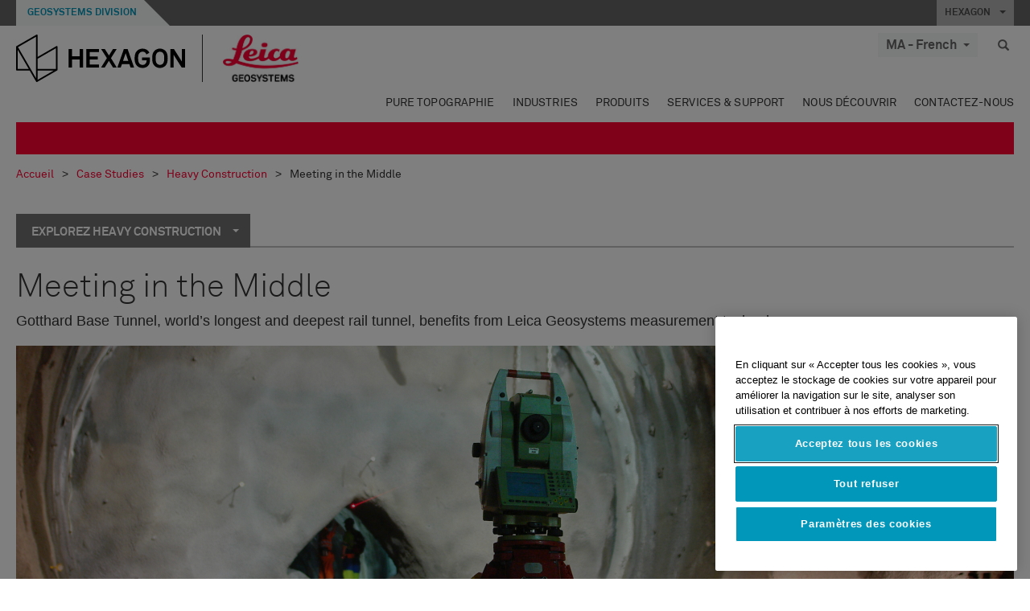

--- FILE ---
content_type: text/html; charset=utf-8
request_url: https://leica-geosystems.com/fr-ma/case-studies/heavy-construction/meeting-in-the-middle
body_size: 21131
content:

<!DOCTYPE html>
<html lang="fr-MA">
<head>

    <!-- Google Tag Manager -->
<script>(function(w,d,s,l,i){w[l]=w[l]||[];w[l].push({'gtm.start':
new Date().getTime(),event:'gtm.js'});var f=d.getElementsByTagName(s)[0],
j=d.createElement(s),dl=l!='dataLayer'?'&l='+l:'';j.async=true;j.src=
'https://www.googletagmanager.com/gtm.js?id='+i+dl;f.parentNode.insertBefore(j,f);
})(window,document,'script','dataLayer','GTM-5B3WBS');</script>
<!-- End Google Tag Manager -->

<!--Organization Structured Data-->
<script type="application/ld+json">
 { "@context": "http://schema.org",
 "@type": "Organization",
 "name": "Leica Geosystems",
 "legalName" : "Leica Geosystems Holdings AG",
 "url": "https://leica-geosystems.com/",
 "logo": "https://leica-geosystems.com/-/media/Images/LeicaGeosystems/Logos%20and%20Icons/Icons/leica.ashx",
 "foundingDate": "1921",
 "address": {
 "@type": "PostalAddress",
 "streetAddress": "Heinrich-Wild-Strasse 201,",
 "addressLocality": "Heerbrugg",
 "addressRegion": "Heerbrugg",
 "postalCode": "9435,",
 "addressCountry": "Switzerland"
 },
 "sameAs": [ 
 "https://www.facebook.com/LeicaGeosystems/",
 "https://twitter.com/LeicaGeosystems",
 "https://www.instagram.com/leicageosystemsag/",
 "https://www.youtube.com/channel/UCjYDbcBgfWs4P9Hv_XjHFjA"
 ]}
</script>
<!-- End Organization Structured Data -->

<!--Search Structured Data-->
<script type="application/ld+json">
{
  "@context": "https://schema.org",
  "@type": "WebSite",
  "url": "https://leica-geosystems.com/",
  "potentialAction": {
    "@type": "SearchAction",
    "target": "https://leica-geosystems.com/lg-search-results?sc_lang=en#q={search_term_string}",
    "query-input": "required name=search_term_string"
  }
}
</script>
<!-- End Search Structured Data-->        <!--
        Framework: SCF V1 | Theme: Leica Custom 
        Template Name: Product Detail Page, {5645a089-cb24-4848-b8bb-5d9339f4e84a}
        Build #20260127.2
        !-->



<meta charset="utf-8">
<meta http-equiv="X-UA-Compatible" content="IE=edge">
<meta name="viewport" content="width=device-width, initial-scale=1, user-scalable=no">
        <link rel="shortcut icon" type="image/x-icon" href="/content/images/favicon/leica/favicon.ico" />



<title>Meeting in the Middle | Leica Geosystems</title>


    <meta name="description" content="Leica Geosystems surveying and monitoring systems made the construction of the Gotthard Base Tunnel in the Swiss Alps possible." />
    <meta name="keywords" content="surveying and monitoring systems, Gotthard Tunnel, Leica Geosystems">


    <link rel="canonical" href="https://leica-geosystems.com/case-studies/heavy-construction/meeting-in-the-middle" />




<meta property="og:title" content="Meeting in the Middle" />
<meta property="og:description" content="Gotthard Base Tunnel opens with Leica Geosystems solutions." />
<meta property="og:url" content="https://leica-geosystems.com/fr-ma/case-studies/heavy-construction/meeting-in-the-middle" />
        <meta property="og:image" content="https://leica-geosystems.com/-/media/images/leicageosystems/case-studies/thumbnails%20800x428/heavy_construction_gotthard_tunnel.ashx" />




<meta property="twitter:card" content="" />
<meta property="twitter:title" content="Meeting in the Middle" />
<meta property="twitter:description" content="Gotthard Base Tunnel opens with Leica Geosystems solutions." />

<meta property="twitter:url" content="https://leica-geosystems.com/fr-ma/case-studies/heavy-construction/meeting-in-the-middle" />

        <meta property="twitter:image" content="https://leica-geosystems.com/-/media/images/leicageosystems/case-studies/thumbnails%20800x428/heavy_construction_gotthard_tunnel.ashx" />


                <link rel="alternate" href="https://leica-geosystems.com/da/case-studies/heavy-construction/meeting-in-the-middle" hreflang="da" />
                <link rel="alternate" href="https://leica-geosystems.com/fi-fi/case-studies/heavy-construction/meeting-in-the-middle" hreflang="fi-fi" />
                <link rel="alternate" href="https://leica-geosystems.com/fr-fr/case-studies/heavy-construction/meeting-in-the-middle" hreflang="fr-fr" />
                <link rel="alternate" href="https://leica-geosystems.com/de-de/case-studies/heavy-construction/meeting-in-the-middle" hreflang="de-de" />
                <link rel="alternate" href="https://leica-geosystems.com/en-in/case-studies/heavy-construction/meeting-in-the-middle" hreflang="en-in" />
                <link rel="alternate" href="https://leica-geosystems.com/nl-nl/case-studies/heavy-construction/meeting-in-the-middle" hreflang="nl-nl" />
                <link rel="alternate" href="https://leica-geosystems.com/nn-no/case-studies/heavy-construction/meeting-in-the-middle" hreflang="nn-no" />
                <link rel="alternate" href="https://leica-geosystems.com/pl-pl/case-studies/heavy-construction/meeting-in-the-middle" hreflang="pl-pl" />
                <link rel="alternate" href="https://leica-geosystems.com/en-sg/case-studies/heavy-construction/meeting-in-the-middle" hreflang="en-sg" />
                <link rel="alternate" href="https://leica-geosystems.com/es-es/case-studies/heavy-construction/meeting-in-the-middle" hreflang="es-es" />
                <link rel="alternate" href="https://leica-geosystems.com/sv-se/case-studies/heavy-construction/meeting-in-the-middle" hreflang="sv-se" />
                <link rel="alternate" href="https://leica-geosystems.com/en-gb/case-studies/heavy-construction/meeting-in-the-middle" hreflang="en-gb" />
                <link rel="alternate" href="https://leica-geosystems.com/en-us/case-studies/heavy-construction/meeting-in-the-middle" hreflang="en-us" />
                <link rel="alternate" href="https://leica-geosystems.com/de-ch/case-studies/heavy-construction/meeting-in-the-middle" hreflang="de-ch" />
                <link rel="alternate" href="https://leica-geosystems.com/fr-ch/case-studies/heavy-construction/meeting-in-the-middle" hreflang="fr-ch" />
                <link rel="alternate" href="https://leica-geosystems.com/de-at/case-studies/heavy-construction/meeting-in-the-middle" hreflang="de-at" />
                <link rel="alternate" href="https://leica-geosystems.com/nl-be/case-studies/heavy-construction/meeting-in-the-middle" hreflang="nl-be" />
                <link rel="alternate" href="https://leica-geosystems.com/fr-be/case-studies/heavy-construction/meeting-in-the-middle" hreflang="fr-be" />
                <link rel="alternate" href="https://leica-geosystems.com/pt-br/case-studies/heavy-construction/meeting-in-the-middle" hreflang="pt-br" />
                <link rel="alternate" href="https://leica-geosystems.com/es-cl/case-studies/heavy-construction/meeting-in-the-middle" hreflang="es-cl" />
                <link rel="alternate" href="https://leica-geosystems.com/hu-hu/case-studies/heavy-construction/meeting-in-the-middle" hreflang="hu-hu" />
                <link rel="alternate" href="https://leica-geosystems.com/it-it/case-studies/heavy-construction/meeting-in-the-middle" hreflang="it-it" />
                <link rel="alternate" href="https://leica-geosystems.com/ja-jp/case-studies/heavy-construction/meeting-in-the-middle" hreflang="ja-jp" />
                <link rel="alternate" href="https://leica-geosystems.com/ru/case-studies/heavy-construction/meeting-in-the-middle" hreflang="ru" />
                <link rel="alternate" href="https://leica-geosystems.com/ko-kr/case-studies/heavy-construction/meeting-in-the-middle" hreflang="ko-kr" />
                <link rel="alternate" href="https://leica-geosystems.com/es-mx/case-studies/heavy-construction/meeting-in-the-middle" hreflang="es-mx" />
                <link rel="alternate" href="https://leica-geosystems.com/case-studies/heavy-construction/meeting-in-the-middle" hreflang="x-default" />

    
<!-- Bootstrap -->

<link rel="stylesheet" href="https://cdnjs.cloudflare.com/ajax/libs/jqueryui/1.12.1/jquery-ui.min.css" integrity="sha256-rByPlHULObEjJ6XQxW/flG2r+22R5dKiAoef+aXWfik=" crossorigin="anonymous" />

    <link href="/Styles/styles.min.css?v=10.3.0" rel="stylesheet">
    <link href="/Styles/coveoStyles.min.css?v=10.3.0" rel="stylesheet">



<link rel="stylesheet" href="https://cdnjs.cloudflare.com/ajax/libs/malihu-custom-scrollbar-plugin/3.1.5/jquery.mCustomScrollbar.min.css"
      integrity="sha256-JHGEmB629pipTkMag9aMaw32I8zle24p3FpsEeI6oZU=" crossorigin="anonymous" />

<link rel="stylesheet" href="https://cdnjs.cloudflare.com/ajax/libs/OwlCarousel2/2.3.4/assets/owl.carousel.min.css" integrity="sha256-UhQQ4fxEeABh4JrcmAJ1+16id/1dnlOEVCFOxDef9Lw=" crossorigin="anonymous" />
<link rel="stylesheet" href="https://cdnjs.cloudflare.com/ajax/libs/OwlCarousel2/2.3.4/assets/owl.theme.default.min.css" integrity="sha256-kksNxjDRxd/5+jGurZUJd1sdR2v+ClrCl3svESBaJqw=" crossorigin="anonymous" />


<script src="https://cdnjs.cloudflare.com/ajax/libs/jquery/3.4.1/jquery.min.js" integrity="sha256-CSXorXvZcTkaix6Yvo6HppcZGetbYMGWSFlBw8HfCJo=" crossorigin="anonymous"></script>

        <link href="/Themes/Leica/Styles/leica.min.css?v=10.3.0" rel="stylesheet">

<!-- HTML5 shim and Respond.js for IE8 support of HTML5 elements and media queries -->
<!-- WARNING: Respond.js doesn't work if you view the page via file:// -->
<!--[if lt IE 9]>
    <script src="https://oss.maxcdn.com/html5shiv/3.7.2/html5shiv.min.js"></script>
    <script src="https://oss.maxcdn.com/respond/1.4.2/respond.min.js"></script>
<![endif]-->

</head>


<body  class=sticky-header-body>
    <!-- BEGIN NOINDEX -->
    



<!-- Google Tag Manager (noscript) -->
<noscript><iframe src="https://www.googletagmanager.com/ns.html?id=GTM-5B3WBS"
height="0" width="0" style="display:none;visibility:hidden"></iframe></noscript>
<!-- End Google Tag Manager (noscript) -->


    <!-- END NOINDEX -->
    <div class="loggedinas"></div>
    



<!-- BEGIN NOINDEX -->
    <header>
        <div id="header" class="navbar navbar-default navbar-fixed-top">



            <!-- Umbrella nav -->


        <div class="umbrella-nav">
            <div class="top">
                <div class="container">
                        <div class="microsite-header hidden-xs hidden-sm">
                            <h5><a href='https://hexagon.com/fr/about/divisions/geosystems' target='_blank'>Geosystems Division</a></h5>
                        </div>
                    
                    <div class="pull-right">

                        




                        <a class="umbrella-expander" data-toggle="collapse" data-target="#umbrella" aria-expanded="false" aria-controls="collapseExample">HEXAGON <span class="caret"></span></a>
                    </div>
                    <div class="microsite-header-mobile umbrella-expander" data-toggle="collapse" data-target="#umbrella" aria-expanded="false" aria-controls="collapseExample">
                        <span class="microsite-header-mobile-data"></span>
                    </div>
                </div>
            </div>
            <div id="umbrella" class="sticky-max-ht collapse">
                <div class="container">
                    <div class="row">
                        <div class="col-lg-4 col-md-4 col-sm-4 left-nav-title">
                            <h2>EXPLORE HEXAGON</h2>
                        </div>
                        <div class="col-lg-8 col-md-8 col-sm-8 col-xs-12 visible-lg visible-sm visible-md right-nav-title">
                            <h2>HEXAGON&#39;S DIVISIONS</h2>
                        </div>
                        <div class="col-lg-4 col-md-4 col-sm-4 left-nav">
                            <div class="seperatorLine"></div>
                            <div class="row">



    <div id="{5C979B31-C1A1-4982-8F39-E105687F411E}" class="col-lg-6 col-md-6 col-sm-12 col-xs-12 umbrella-pod ">


        <div class="thumbnail module  multi-callout  module-core-theme  ">
            

                <div class="media-content image">
                            <a href=https://hexagon.com/company/our-story target=_blank class="" >
                                
<img src="/-/media/images/global components/umbrella/new/our-story.ashx?iar=0&amp;sc_lang=fr-ma&amp;hash=B314C77A4EEC0E417DDB18265AF90CFB" class="img-responsive hidden-xs" alt="Notre histoire" />

                            </a>

                </div>
                                <div class="caption">
                        <div class="text">
                            <h3>
                                <a href=https://hexagon.com/company/our-story target=_blank>
                                    
NOTRE HISTOIRE                                </a>
                            </h3>
                            <div class="mobile-version abstract-txt">
                                
                            </div>
                            <div class="desktop-version abstract-txt">
                                
                            </div>
                        </div>
                    </div>
                                <div class="buttons">
                        <div class="btn-wrap">
<a href="https://hexagon.com/company/our-story" class="btn btn-primary linkBtn" target="_blank" rel="noopener noreferrer" role="button" ></a>                        </div>
                    </div>

        </div>
    </div>



    <div id="{15BB3A6A-3060-4964-AD4E-4C67BB28E54A}" class="col-lg-6 col-md-6 col-sm-12 col-xs-12 umbrella-pod ">


        <div class="thumbnail module  multi-callout  module-core-theme  ">
            

                <div class="media-content image">
                            <a href=https://hexagon.com/solutions target=_blank class="" >
                                
<img src="/-/media/images/global components/umbrella/new/solutions.ashx?h=428&amp;iar=0&amp;w=800&amp;sc_lang=fr-ma&amp;hash=B1AF317FA47761EC1293ACD328F38420" class="img-responsive hidden-xs" alt="Solutions" />

                            </a>

                </div>
                                <div class="caption">
                        <div class="text">
                            <h3>
                                <a href=https://hexagon.com/solutions target=_blank>
                                    
SOLUTIONS                                </a>
                            </h3>
                            <div class="mobile-version abstract-txt">
                                
                            </div>
                            <div class="desktop-version abstract-txt">
                                
                            </div>
                        </div>
                    </div>
                                <div class="buttons">
                        <div class="btn-wrap">
<a href="https://hexagon.com/solutions" class="btn btn-primary linkBtn" target="_blank" rel="noopener noreferrer" role="button" ></a>                        </div>
                    </div>

        </div>
    </div>



    <div id="{05325F99-F4BF-40A1-8AB2-F62C13B1F610}" class="col-lg-6 col-md-6 col-sm-12 col-xs-12 umbrella-pod ">


        <div class="thumbnail module  multi-callout  module-core-theme  ">
            

                <div class="media-content image">
                            <a href=https://hexagon.com/company/sustainability target=_blank class="" >
                                
<img src="/-/media/images/global components/umbrella/new/sustainability.ashx?h=428&amp;iar=0&amp;w=800&amp;sc_lang=fr-ma&amp;hash=131C6AAC0FD4C88349E610E8251A9234" class="img-responsive hidden-xs" alt="Durabilité" />

                            </a>

                </div>
                                <div class="caption">
                        <div class="text">
                            <h3>
                                <a href=https://hexagon.com/company/sustainability target=_blank>
                                    
DURABILITÉ                                </a>
                            </h3>
                            <div class="mobile-version abstract-txt">
                                
                            </div>
                            <div class="desktop-version abstract-txt">
                                
                            </div>
                        </div>
                    </div>
                                <div class="buttons">
                        <div class="btn-wrap">
<a href="https://hexagon.com/company/sustainability" class="btn btn-primary linkBtn" target="_blank" rel="noopener noreferrer" role="button" ></a>                        </div>
                    </div>

        </div>
    </div>



    <div id="{97B6B6D8-9F6A-453E-80FE-D6FD8AF977FE}" class="col-lg-6 col-md-6 col-sm-12 col-xs-12 umbrella-pod ">


        <div class="thumbnail module  multi-callout  module-core-theme  ">
            

                <div class="media-content image">
                            <a href=https://hxgnspotlight.com/ target=_blank class="" >
                                
<img src="/-/media/images/global components/umbrella/hxgn_spotlight.ashx?h=428&amp;iar=0&amp;w=800&amp;sc_lang=fr-ma&amp;hash=47C65B0C8DB74F101860ECE09A6B5B6C" class="img-responsive hidden-xs" alt="Hxgn Spotlight" />

                            </a>

                </div>
                                <div class="caption">
                        <div class="text">
                            <h3>
                                <a href=https://hxgnspotlight.com/ target=_blank>
                                    
HxGN SPOTLIGHT                                </a>
                            </h3>
                            <div class="mobile-version abstract-txt">
                                
                            </div>
                            <div class="desktop-version abstract-txt">
                                
                            </div>
                        </div>
                    </div>
                                <div class="buttons">
                        <div class="btn-wrap">
<a href="https://hxgnspotlight.com/" class="btn btn-primary linkBtn" target="_blank" title="Learn More" rel="noopener noreferrer" role="button" >Learn More</a>                        </div>
                    </div>

        </div>
    </div>

                            </div>
                        </div>
                        <div class="col-xs-12 visible-xs right-nav-title">
                            <h2>HEXAGON&#39;S DIVISIONS</h2>
                        </div>
                        <div class="col-lg-8 col-md-8 col-sm-8 col-xs 12 right-nav">
                            <div class="row">



    <div id="{F42B5D27-52EE-4EF9-8419-13B8208B3D99}" class="col-lg-3 col-md-3 col-sm-6 col-xs-12 umbrella-pod ">


        <div class="thumbnail module  multi-callout  module-Hexagon  ">
            

                <div class="media-content image">
                            <a href=https://hexagon.com/company/divisions/agriculture target=_blank class="" >
                                
<img src="/-/media/images/global components/umbrella/new/pod_ag.ashx?h=100&amp;iar=0&amp;w=190&amp;hash=ABF8A0652B5DF20966F30792B6280E6C" class="img-responsive hidden-xs" alt="" />

                            </a>

                </div>
                                <div class="caption">
                        <div class="text">
                            <h3>
                                <a href=https://hexagon.com/company/divisions/agriculture target=_blank>
                                    
AGRICULTURE                                </a>
                            </h3>
                            <div class="mobile-version abstract-txt">
                                
                            </div>
                            <div class="desktop-version abstract-txt">
                                
                            </div>
                        </div>
                    </div>
                                <div class="buttons">
                        <div class="btn-wrap">
<a href="https://hexagon.com/company/divisions/agriculture" class="btn btn-primary linkBtn" target="_blank" rel="noopener noreferrer" role="button" >Hexagon Agriculture</a>                        </div>
                    </div>

        </div>
    </div>



    <div id="{37AD0BAB-41BE-43F6-8F87-10D2C3A070C5}" class="col-lg-3 col-md-3 col-sm-6 col-xs-12 umbrella-pod ">


        <div class="thumbnail module  multi-callout  module-Hexagon  ">
            

                <div class="media-content image">
                            <a href=https://hexagon.com/company/divisions/asset-lifecycle-intelligence target=_blank class="" >
                                
<img src="/-/media/images/global components/umbrella/new/pod_ppm.ashx?h=100&amp;iar=0&amp;w=190&amp;hash=E6AFBE31202B34E80FBA623884DB4EBA" class="img-responsive hidden-xs" alt="Hexagon Geospatial" />

                            </a>

                </div>
                                <div class="caption">
                        <div class="text">
                            <h3>
                                <a href=https://hexagon.com/company/divisions/asset-lifecycle-intelligence target=_blank>
                                    
PPM                                </a>
                            </h3>
                            <div class="mobile-version abstract-txt">
                                
                            </div>
                            <div class="desktop-version abstract-txt">
                                
                            </div>
                        </div>
                    </div>
                                <div class="buttons">
                        <div class="btn-wrap">
<a href="https://hexagon.com/company/divisions/asset-lifecycle-intelligence" class="btn btn-primary linkBtn" target="_blank" rel="noopener noreferrer" role="button" >PPM</a>                        </div>
                    </div>

        </div>
    </div>



    <div id="{7988C4F1-34CA-46E8-B88F-88B4622884E5}" class="col-lg-3 col-md-3 col-sm-6 col-xs-12 umbrella-pod ">


        <div class="thumbnail module  multi-callout  module-Hexagon  ">
            

                <div class="media-content image">
                            <a href=https://hexagon.com/company/divisions/autonomy-and-positioning target=_blank class="" >
                                
<img src="/-/media/images/global components/umbrella/new/pod_pi.ashx?h=100&amp;iar=0&amp;w=190&amp;hash=6D1378409BDFE8BCD2FA08AB4242B991" class="img-responsive hidden-xs" alt="Hexagon Geospatial" />

                            </a>

                </div>
                                <div class="caption">
                        <div class="text">
                            <h3>
                                <a href=https://hexagon.com/company/divisions/autonomy-and-positioning target=_blank>
                                    
AUTONOMY & POSITIONING                                </a>
                            </h3>
                            <div class="mobile-version abstract-txt">
                                
                            </div>
                            <div class="desktop-version abstract-txt">
                                
                            </div>
                        </div>
                    </div>
                                <div class="buttons">
                        <div class="btn-wrap">
<a href="https://hexagon.com/company/divisions/autonomy-and-positioning" class="btn btn-primary linkBtn" target="_blank" rel="noopener noreferrer" role="button" ></a>                        </div>
                    </div>

        </div>
    </div>



    <div id="{C63625C3-D301-4CB9-AA31-F7A7840CECF1}" class="col-lg-3 col-md-3 col-sm-6 col-xs-12 umbrella-pod ">


        <div class="thumbnail module  multi-callout  module-Hexagon  ">
            

                <div class="media-content image">
                            <a href=https://hexagon.com/company/divisions/geosystems target=_blank class="" >
                                
<img src="/-/media/images/global components/umbrella/new/pod_geo.ashx?h=100&amp;iar=0&amp;w=190&amp;hash=AF4BF68E67A0F605BFB70FAD466009A8" class="img-responsive hidden-xs" alt="Hexagon Geospatial" />

                            </a>

                </div>
                                <div class="caption">
                        <div class="text">
                            <h3>
                                <a href=https://hexagon.com/company/divisions/geosystems target=_blank>
                                    
GEOSYSTEMS                                </a>
                            </h3>
                            <div class="mobile-version abstract-txt">
                                
                            </div>
                            <div class="desktop-version abstract-txt">
                                
                            </div>
                        </div>
                    </div>
                                <div class="buttons">
                        <div class="btn-wrap">
<a href="https://hexagon.com/company/divisions/geosystems" class="btn btn-primary linkBtn" target="_blank" rel="noopener noreferrer" role="button" ></a>                        </div>
                    </div>

        </div>
    </div>



    <div id="{E4844C05-6D93-47CE-8DC7-B89173C2F93C}" class="col-lg-3 col-md-3 col-sm-6 col-xs-12 umbrella-pod ">


        <div class="thumbnail module  multi-callout  module-Hexagon  ">
            

                <div class="media-content image">
                            <a href=https://hexagon.com/company/divisions/manufacturing-intelligence target=_blank class="" >
                                
<img src="/-/media/images/global components/umbrella/new/pod_mi.ashx?h=100&amp;iar=0&amp;w=190&amp;hash=6107C41107AF0280640BD9A1AF74EBCD" class="img-responsive hidden-xs" alt="Hexagon Geospatial" />

                            </a>

                </div>
                                <div class="caption">
                        <div class="text">
                            <h3>
                                <a href=https://hexagon.com/company/divisions/manufacturing-intelligence target=_blank>
                                    
MANUFACTURING INTELLIGENCE                                </a>
                            </h3>
                            <div class="mobile-version abstract-txt">
                                
                            </div>
                            <div class="desktop-version abstract-txt">
                                
                            </div>
                        </div>
                    </div>
                                <div class="buttons">
                        <div class="btn-wrap">
<a href="https://hexagon.com/company/divisions/manufacturing-intelligence" class="btn btn-primary linkBtn" target="_blank" title="HexagonMI" rel="noopener noreferrer" role="button" >HexagonMI</a>                        </div>
                    </div>

        </div>
    </div>



    <div id="{26AD2D7F-2B3D-476E-8E17-AB158E6F826C}" class="col-lg-3 col-md-3 col-sm-6 col-xs-12 umbrella-pod ">


        <div class="thumbnail module  multi-callout  module-Hexagon  ">
            

                <div class="media-content image">
                            <a href=https://hexagon.com/company/divisions/mining target=_blank class="" >
                                
<img src="/-/media/images/global components/umbrella/new/pod_min.ashx?h=100&amp;iar=0&amp;w=190&amp;hash=D257564B1943EB0A59F6ABF5F6619876" class="img-responsive hidden-xs" alt="Hexagon Mining" />

                            </a>

                </div>
                                <div class="caption">
                        <div class="text">
                            <h3>
                                <a href=https://hexagon.com/company/divisions/mining target=_blank>
                                    
MINING                                </a>
                            </h3>
                            <div class="mobile-version abstract-txt">
                                
                            </div>
                            <div class="desktop-version abstract-txt">
                                
                            </div>
                        </div>
                    </div>
                                <div class="buttons">
                        <div class="btn-wrap">
<a href="https://hexagon.com/company/divisions/mining" class="btn btn-primary linkBtn" target="_blank" rel="noopener noreferrer" role="button" >En savoir plus</a>                        </div>
                    </div>

        </div>
    </div>



    <div id="{27160BDF-9B44-4A54-A363-24126BAE00A6}" class="col-lg-3 col-md-3 col-sm-6 col-xs-12 umbrella-pod ">


        <div class="thumbnail module  multi-callout  module-Hexagon  ">
            

                <div class="media-content image">
                            <a href=https://hexagon.com/company/divisions/safety-infrastructure-geospatial target=_blank class="" >
                                
<img src="/-/media/images/global components/umbrella/gsp_v2.ashx?h=100&amp;iar=0&amp;w=190&amp;sc_lang=fr-ma&amp;hash=351B4A7E5EBA237BE5C271975123E1F5" class="img-responsive hidden-xs" alt="" />

                            </a>

                </div>
                                <div class="caption">
                        <div class="text">
                            <h3>
                                <a href=https://hexagon.com/company/divisions/safety-infrastructure-geospatial target=_blank>
                                    
SAFETY, INFRASTRUCTURE & GEOSPATIAL                                </a>
                            </h3>
                            <div class="mobile-version abstract-txt">
                                
                            </div>
                            <div class="desktop-version abstract-txt">
                                
                            </div>
                        </div>
                    </div>
                                <div class="buttons">
                        <div class="btn-wrap">
<a href="https://hexagon.com/company/divisions/safety-infrastructure-geospatial" class="btn btn-primary linkBtn" target="_blank" rel="noopener noreferrer" role="button" >En savoir plus</a>                        </div>
                    </div>

        </div>
    </div>



    <div id="{45C0AA6B-BB08-4BED-B8AE-9F4A6467DA51}" class="col-lg-3 col-md-3 col-sm-6 col-xs-12 umbrella-pod ">


        <div class="thumbnail module  multi-callout  module-Hexagon  ">
            

                <div class="media-content image">
                            <a href=https://hexagon.com/company/divisions/xalt-solutions target=_blank class="" >
                                
<img src="/-/media/images/global components/umbrella/xalt.ashx?h=100&amp;iar=0&amp;w=186&amp;sc_lang=fr-ma&amp;hash=54B5A98977CDE52B98442CA546C62E8A" class="img-responsive hidden-xs" alt="XALT" />

                            </a>

                </div>
                                <div class="caption">
                        <div class="text">
                            <h3>
                                <a href=https://hexagon.com/company/divisions/xalt-solutions target=_blank>
                                    
XALT SOLUTIONS                                </a>
                            </h3>
                            <div class="mobile-version abstract-txt">
                                
                            </div>
                            <div class="desktop-version abstract-txt">
                                
                            </div>
                        </div>
                    </div>
                                <div class="buttons">
                        <div class="btn-wrap">
<a href="https://hexagon.com/company/divisions/xalt-solutions" class="btn btn-primary linkBtn" target="_blank" rel="noopener noreferrer" role="button" >XALT</a>                        </div>
                    </div>

        </div>
    </div>
                            </div>
                        </div>
                    </div>
                </div>
            </div>
        </div>
<!-- Ends Umbrella nav -->
            <div class="desktop-header">
                <div class="inner-header">
                    <div class="container">
                        <div class="logos-tools">
                            <div class="logos pull-left">
                                <div class="logo">
    <ul class="list-inline">
            <li>
                <a href="/fr-ma/" target="">
                            <img src="/-/media/images/hexagon_logo/hexagon_logo_balck_svg.ashx?sc_lang=fr-ma" alt="" />
                </a>
            </li>

                    <li>
                        <a href="https://leica-geosystems.com/fr-ma/">
                            <img src="/-/media/images/leicageosystems/logos and icons/icons/leica_geosystems_logo.ashx?sc_lang=fr-ma" alt="Leica Geosystems"  />
                        </a>
                    </li>
    </ul>
</div>






                            </div>
                                <div class="tools visible-lg">
                                    
                                    




    <div class="container-lang">
        <!-- language slector Button -->
        <div class="lang-nav">
            <a href="#" class="language-selector button">MA - French<span class="caret"></span></a>
        </div>
        <!-- mega navigation language -->
        <div class="outerWrapper threeColumn">
            <div class="container-lang">
                <div class="innerWrapper">
                    <!-- header -->
                    <div class="lang-header">
                        <h4>Select Country</h4>
                            <a href="https://leica-geosystems.com/case-studies/heavy-construction/meeting-in-the-middle">Corporate Website (global)</a>
                    </div>
                    <!-- language country list -->
                    <div class="content-nav">
                            <div class="colRegion">
                                <div class="regionHeader">
                                    <img src="/-/media/images/leicageosystems/language region images/leica/map-europe.ashx?sc_lang=fr-ma&amp;hash=D44070C4108675D7CB3B645CBD26D9DB" alt="Europe">
                                    <h3>Europe</h3>
                                </div>
                                <ul>
                                        <li>
                                            <span class="countryLang">Austria</span>
                                            <ul>
                                                            <li><a href="https://leica-geosystems.com/de-at/case-studies/heavy-construction/meeting-in-the-middle">German</a></li>

                                            </ul>
                                        </li>
                                        <li>
                                            <span class="countryLang">Belgium</span>
                                            <ul>
                                                            <li><a href="https://leica-geosystems.com/nl-be/case-studies/heavy-construction/meeting-in-the-middle">Dutch</a></li>
                                                            <li><a href="https://leica-geosystems.com/fr-be/case-studies/heavy-construction/meeting-in-the-middle">French</a></li>

                                            </ul>
                                        </li>
                                        <li>
                                            <span class="countryLang">Denmark</span>
                                            <ul>
                                                            <li><a href="https://leica-geosystems.com/da/case-studies/heavy-construction/meeting-in-the-middle">Danish</a></li>

                                            </ul>
                                        </li>
                                        <li>
                                            <span class="countryLang">Finland</span>
                                            <ul>
                                                            <li><a href="https://leica-geosystems.com/fi-fi/case-studies/heavy-construction/meeting-in-the-middle">Finnish</a></li>

                                            </ul>
                                        </li>
                                        <li>
                                            <span class="countryLang">France</span>
                                            <ul>
                                                            <li><a href="https://leica-geosystems.com/fr-fr/case-studies/heavy-construction/meeting-in-the-middle">French</a></li>

                                            </ul>
                                        </li>
                                        <li>
                                            <span class="countryLang">Germany</span>
                                            <ul>
                                                            <li><a href="https://leica-geosystems.com/de-de/case-studies/heavy-construction/meeting-in-the-middle">German</a></li>

                                            </ul>
                                        </li>
                                        <li>
                                            <span class="countryLang">Hungary</span>
                                            <ul>
                                                            <li><a href="https://leica-geosystems.com/hu-hu/case-studies/heavy-construction/meeting-in-the-middle">Hungarian</a></li>

                                            </ul>
                                        </li>
                                        <li>
                                            <span class="countryLang">Italie</span>
                                            <ul>
                                                            <li><a href="https://leica-geosystems.com/it-it/case-studies/heavy-construction/meeting-in-the-middle">Italian</a></li>

                                            </ul>
                                        </li>
                                        <li>
                                            <span class="countryLang">Pays-Bas</span>
                                            <ul>
                                                            <li><a href="https://leica-geosystems.com/nl-nl/case-studies/heavy-construction/meeting-in-the-middle">Dutch</a></li>

                                            </ul>
                                        </li>
                                        <li>
                                            <span class="countryLang">Norway</span>
                                            <ul>
                                                            <li><a href="https://leica-geosystems.com/nn-no/case-studies/heavy-construction/meeting-in-the-middle">Norwegian</a></li>

                                            </ul>
                                        </li>
                                        <li>
                                            <span class="countryLang">Pologne</span>
                                            <ul>
                                                            <li><a href="https://leica-geosystems.com/pl-pl/case-studies/heavy-construction/meeting-in-the-middle">Polish</a></li>

                                            </ul>
                                        </li>
                                        <li>
                                            <span class="countryLang">Spain</span>
                                            <ul>
                                                            <li><a href="https://leica-geosystems.com/es-es/case-studies/heavy-construction/meeting-in-the-middle">Spanish</a></li>

                                            </ul>
                                        </li>
                                        <li>
                                            <span class="countryLang">Su&#232;de</span>
                                            <ul>
                                                            <li><a href="https://leica-geosystems.com/sv-se/case-studies/heavy-construction/meeting-in-the-middle">Swedish</a></li>

                                            </ul>
                                        </li>
                                        <li>
                                            <span class="countryLang">Suisse</span>
                                            <ul>
                                                            <li><a href="https://leica-geosystems.com/de-ch/case-studies/heavy-construction/meeting-in-the-middle">German</a></li>
                                                            <li><a href="https://leica-geosystems.com/fr-ch/case-studies/heavy-construction/meeting-in-the-middle">French</a></li>

                                            </ul>
                                        </li>
                                        <li>
                                            <span class="countryLang">Royaume-Uni</span>
                                            <ul>
                                                            <li><a href="https://leica-geosystems.com/en-gb/case-studies/heavy-construction/meeting-in-the-middle">English</a></li>

                                            </ul>
                                        </li>
                                </ul>
                            </div>
                            <div class="colRegion">
                                <div class="regionHeader">
                                    <img src="/-/media/images/leicageosystems/language region images/leica/map-usa.ashx?sc_lang=fr-ma&amp;hash=390872395A9B942FDD763782B5396B55" alt="Americas">
                                    <h3>Americas</h3>
                                </div>
                                <ul>
                                        <li>
                                            <span class="countryLang">&#201;tats-Unis</span>
                                            <ul>
                                                            <li><a href="https://leica-geosystems.com/en-us/case-studies/heavy-construction/meeting-in-the-middle">English </a></li>

                                            </ul>
                                        </li>
                                        <li>
                                            <span class="countryLang">Canada</span>
                                            <ul>
                                                            <li><a href="https://leica-geosystems.com/en-us/case-studies/heavy-construction/meeting-in-the-middle">English </a></li>

                                            </ul>
                                        </li>
                                        <li>
                                            <span class="countryLang">Brazil</span>
                                            <ul>
                                                            <li><a href="https://leica-geosystems.com/pt-br/case-studies/heavy-construction/meeting-in-the-middle">Portuguese</a></li>

                                            </ul>
                                        </li>
                                        <li>
                                            <span class="countryLang">Central America</span>
                                            <ul>
                                                            <li><a href="https://leica-geosystems.com/es-mx/case-studies/heavy-construction/meeting-in-the-middle">Spanish</a></li>

                                            </ul>
                                        </li>
                                        <li>
                                            <span class="countryLang">South America</span>
                                            <ul>
                                                            <li><a href="https://leica-geosystems.com/es-cl/case-studies/heavy-construction/meeting-in-the-middle">Spanish</a></li>

                                            </ul>
                                        </li>
                                </ul>
                            </div>
                            <div class="colRegion">
                                <div class="regionHeader">
                                    <img src="/-/media/images/leicageosystems/language region images/leica/map-asia.ashx?sc_lang=fr-ma&amp;hash=879794AD2400DCB6AED3B100AB25B9AF" alt="Asia">
                                    <h3>Asia</h3>
                                </div>
                                <ul>
                                        <li>
                                            <span class="countryLang">China</span>
                                            <ul>
                                                            <li><a href="http://www.leica-geosystems.com.cn" target="">China</a></li>

                                            </ul>
                                        </li>
                                        <li>
                                            <span class="countryLang">India</span>
                                            <ul>
                                                            <li><a href="https://leica-geosystems.com/en-in/case-studies/heavy-construction/meeting-in-the-middle">English</a></li>

                                            </ul>
                                        </li>
                                        <li>
                                            <span class="countryLang">Japan</span>
                                            <ul>
                                                            <li><a href="https://leica-geosystems.com/ja-jp/case-studies/heavy-construction/meeting-in-the-middle">Japanese</a></li>

                                            </ul>
                                        </li>
                                        <li>
                                            <span class="countryLang">Korea</span>
                                            <ul>
                                                            <li><a href="https://leica-geosystems.com/ko-kr/case-studies/heavy-construction/meeting-in-the-middle">Korean</a></li>

                                            </ul>
                                        </li>
                                        <li>
                                            <span class="countryLang">Singapore</span>
                                            <ul>
                                                            <li><a href="https://leica-geosystems.com/en-sg/case-studies/heavy-construction/meeting-in-the-middle">English</a></li>

                                            </ul>
                                        </li>
                                        <li>
                                            <span class="countryLang">Kazakhstan</span>
                                            <ul>
                                                            <li><a href="https://leica-geosystems.com/ru/case-studies/heavy-construction/meeting-in-the-middle">Russian</a></li>

                                            </ul>
                                        </li>
                                </ul>
                            </div>
                            <div class="colRegion">
                                <div class="regionHeader">
                                    <img src="/-/media/images/leicageosystems/language region images/leica/map-africa.ashx?sc_lang=fr-ma&amp;hash=1EBF5C1BA121C225BBB09152FC9D32E2" alt="Africa">
                                    <h3>Africa</h3>
                                </div>
                                <ul>
                                        <li>
                                            <span class="countryLang">Africa</span>
                                            <ul>
                                                            <li><a href="https://leica-geosystems.com/fr-ma/case-studies/heavy-construction/meeting-in-the-middle">French</a></li>

                                            </ul>
                                        </li>
                                        <li>
                                            <span class="countryLang">South Africa</span>
                                            <ul>
                                                            <li><a href="https://leica-geosystems.com/en-za/case-studies/heavy-construction/meeting-in-the-middle">English</a></li>

                                            </ul>
                                        </li>
                                </ul>
                            </div>
                    </div>
                </div>
            </div>
        </div>
    </div>

                                    




<div class="custom-search">
    <form method="get"
          action="/fr-ma/search-results"
          class="header-search-form">
        <input type="text"
               name="keyword"
               class="search-input"
               placeholder="Rechercher"
               value="" />
        
        <span class="search-iconbox"></span>
        <button type="submit" class="search-submit"><span class="glyphicon glyphicon-search search-icon"></span></button>

    </form>
</div>
                                </div>
                            <!-- Mobile hamburger Icon -->
                            <div class="icon-menu pull-right visible-xs visible-sm visible-md">
                                <button type="button" class="mob-menu" data-toggle="offcanvas">
                                    <span class="icon-bar"></span>
                                    <span class="icon-bar"></span>
                                    <span class="icon-bar"></span>
                                </button>
                            </div>
                            <!-- Ends Mobile hamburger Icon -->
                        </div>
                        
                        <div class="items-nav">
                            <div class="tools-nav pull-right visible-lg">
                                <nav role="navigation">
    <div class="nav-links">
        <ul class="list-inline">
            <li>
                    <a href="/fr-ma/pure-surveying" data-section="" >
                        Pure Topographie
                    </a>
            </li>
            <li>
                    <a href="/fr-ma/industries" data-section="82C47722A4874CAB8634E231FD28317B" >
                        Industries
                    </a>
            </li>
            <li>
                    <a href="/fr-ma/products" data-section="129425A9D9E04C968AD62F4DD8A140A5" >
                        Produits
                    </a>
            </li>
            <li>
                    <a href="/fr-ma/services-and-support" data-section="0BD503FA435246F88B94D629F45C7F0F" >
                        Services & Support
                    </a>
            </li>
            <li>
                    <a href="/fr-ma/about-us" data-section="763D9BC842E547FBAAA8EFAD05A8710B" >
                        Nous découvrir
                    </a>
            </li>
            <li>
                    <a href="/fr-ma/contact-us" data-section="C32ECDDFACAC4A7B984DFA84B887D04A" >
                        Contactez-nous
                    </a>
            </li>
        </ul>
    </div>
</nav>
                            </div>
                        </div>
                    </div>
                </div>
                
<div class="outter-header">
    <div class="container">
        <div class="sub-nav">
            <a href="#" class="close icon-gen">Close</a>
                    <div class="sub-nav-container" data-sectioncontent="82C47722A4874CAB8634E231FD28317B" data-navigationtitle="Industries">
                        <div class="sub-nav-header">
                            <ul class="list-inline">
                            </ul>
                            <div class="scroll-buttons">
                                <span><i class="scroll-top-button"></i></span>
                                <span><i class="scroll-bottom-button"></i></span>
                            </div>
                        </div>
                                                    <div class="sub-nav-content">

                                    <div class="view-content active" data-viewcontent="">
                                        <div class="filters-col">
                                            <ul class="list-unstyled">
                                                        <li>
                                                            <a href="/fr-ma/industries/pure-surveying" class="active " data-sub="F3EA5C0B393A48FAA6EE4497A60AEBA8" target="_self">Pure Topographie</a>
                                                        </li>
                                                        <li>
                                                            <a href="/fr-ma/industries/public-safety-security-and-forensics" class=" " data-sub="8DA904FF7AEB4954AE409A906142EDDC" target="_self">S&#233;curit&#233; publique</a>
                                                        </li>
                                                        <li>
                                                            <a href="/fr-ma/industries/reality-capture" class=" " data-sub="1AC1865129E547E7A7F11244CDCD4389" target="_self">Capture de la r&#233;alit&#233;</a>
                                                        </li>
                                                        <li>
                                                            <a href="/fr-ma/industries/building" class=" " data-sub="CE1DBFBA40224A5F9C2687804B65D2EF" target="_self">B&#226;timent</a>
                                                        </li>
                                                        <li>
                                                            <a href="/fr-ma/industries/heavy-construction" class=" " data-sub="BAD590F594F34CC78F0138B5820BBF1C" target="_self">Travaux Publics et G&#233;nie Civil</a>
                                                        </li>
                                                        <li>
                                                            <a href="/fr-ma/industries/transportation" class=" " data-sub="436E311D892A4A13B8826DFF370255DF" target="_self">Transport</a>
                                                        </li>
                                                        <li>
                                                            <a href="/fr-ma/industries/power-and-plant" class=" " data-sub="EA1BCC9014624720AB9F8D2543DBC086" target="_self">Energie et Industrie</a>
                                                        </li>
                                                        <li>
                                                            <a href="/fr-ma/industries/monitoring-solutions" class=" " data-sub="253EE9DC18AE48FC8C0DCAE9C8D05F76" target="_self">Surveillance et auscultation </a>
                                                        </li>
                                                        <li>
                                                            <a href="https://entertainment.leica-geosystems.com/" class=" " data-sub="837422FF8E684978ACC8AD5C8B2EF035" target="_self">Media and entertainment</a>
                                                        </li>
                                                        <li>
                                                            <a href="/fr-ma/industries/utilities" class=" " data-sub="2A47D718986447DFA37DB6387B23AEC2" target="_self">Services Publics</a>
                                                        </li>
                                                        <li>
                                                            <a href="/fr-ma/industries/mining" class=" " data-sub="FFFF0021AB8A416FB6420D018EBA23F4" target="_self">Exploitation mini&#232;re</a>
                                                        </li>
                                                        <li>
                                                            <a href="/fr-ma/industries/agriculture" class=" " data-sub="98661D940B6C4A389E14B052F6EF3A98" target="_self">Agriculture</a>
                                                        </li>
                                                        <li>
                                                            <a href="/fr-ma/industries/natural-resources" class=" " data-sub="518503EFAEB3410A9E9D1A9B5FC65F99" target="_self">Ressources Naturelles</a>
                                                        </li>
                                                        <li>
                                                            <a href="/fr-ma/industries/science-and-education" class=" " data-sub="5D5D127B7FE146A7AC59B945024B48EA" target="_self">Science &amp; Education</a>
                                                        </li>
                                                        <li>
                                                            <a href="/fr-ma/industries/sports-and-events" class=" " data-sub="B17243CBECE6451580D248ABEF076341" target="_self">Sport et Divertissement</a>
                                                        </li>
                                            </ul>
                                        </div>
                                            <div class="list-col active " data-subcontent="F3EA5C0B393A48FAA6EE4497A60AEBA8">
                                                <ul class="list-unstyled">

                                                                <li>
                                                                    <a href="/fr-ma/industries/pure-surveying/survey-dna"  target="_self">La mesure&#160;: notre ADN</a>
                                                                </li>
                                                                <li>
                                                                    <a href="/fr-ma/industries/pure-surveying/get-inspired-to-grow-your-business"  target="_self">D&#233;veloppez votre entreprise</a>
                                                                </li>
                                                                <li>
                                                                    <a href="/fr-ma/industries/pure-surveying/surveying-solutions"  target="_self">Surveying solutions</a>
                                                                </li>
                                                                <li>
                                                                    <a href="/fr-ma/industries/pure-surveying/improve-your-skills"  target="_self">Improve your skills</a>
                                                                </li>
                                                                <li>
                                                                    <a href="/fr-ma/industries/pure-surveying/learning-centre"  target="_self">Resource Library</a>
                                                                </li>

                                                </ul>
                                            </div>
                                            <div class="list-col  " data-subcontent="8DA904FF7AEB4954AE409A906142EDDC">
                                                <ul class="list-unstyled">

                                                                <li>
                                                                    <a href="/fr-ma/industries/public-safety-security-and-forensics/applications-in-public-safety"  target="_self">Applications</a>
                                                                </li>
                                                                <li>
                                                                    <a href="/fr-ma/industries/public-safety-security-and-forensics/solutions"  target="_self">Solutions</a>
                                                                </li>
                                                                <li>
                                                                    <a href="/fr-ma/industries/public-safety-security-and-forensics/why-choose-us"  target="_self">Pourquoi nous choisir</a>
                                                                </li>
                                                                <li>
                                                                    <a href="/fr-ma/industries/public-safety-security-and-forensics/learning-centre-for-public-safety-professionals"  target="_self">Centre de formation</a>
                                                                </li>

                                                </ul>
                                                    <div class="bottom-list">
                                                        <ul class="list-inline">
                                                                <li><a href="/fr-ma/case-studies/public-safety" target="_self">&#201;tudes de cas</a></li>
                                                        </ul>
                                                    </div>
                                            </div>
                                            <div class="list-col  " data-subcontent="1AC1865129E547E7A7F11244CDCD4389">
                                                <ul class="list-unstyled">

                                                                <li>
                                                                    <a href="/fr-ma/industries/reality-capture/digital-world"  target="_self">Monde Num&#233;rique</a>
                                                                </li>
                                                                <li>
                                                                    <a href="/fr-ma/industries/reality-capture/digital-infrastructure"  target="_self">Infrastucture Num&#233;rique</a>
                                                                </li>
                                                                <li>
                                                                    <a href="/fr-ma/industries/reality-capture/digital-city"  target="_self">Ville Num&#233;rique</a>
                                                                </li>
                                                                <li>
                                                                    <a href="/fr-ma/industries/reality-capture/digital-building"  target="_self">B&#226;timent Num&#233;rique</a>
                                                                </li>
                                                                <li>
                                                                    <a href="/fr-ma/industries/reality-capture/digital-sea-and-river-floor"  target="_self">Fonds Marins Num&#233;riques</a>
                                                                </li>
                                                                <li>
                                                                    <a href="/fr-ma/industries/reality-capture/state-of-the-art-mapping"  target="_self">Cartographie de pointe</a>
                                                                </li>

                                                </ul>
                                            </div>
                                            <div class="list-col  " data-subcontent="CE1DBFBA40224A5F9C2687804B65D2EF">
                                                <ul class="list-unstyled">

                                                                <li>
                                                                    <a href="/fr-ma/industries/building/utility-detection"  target="_self">Detection Solutions</a>
                                                                </li>
                                                                <li>
                                                                    <a href="/fr-ma/industries/building/commercial"  target="_self">Commercial</a>
                                                                </li>
                                                                <li>
                                                                    <a href="/fr-ma/industries/building/residential"  target="_self">R&#233;sidentiel</a>
                                                                </li>
                                                                <li>
                                                                    <a href="/fr-ma/industries/building/building-sw-solutions-fr"  target="_self">Empowering the construction site with TOPOCENTER</a>
                                                                </li>

                                                </ul>
                                            </div>
                                            <div class="list-col  " data-subcontent="BAD590F594F34CC78F0138B5820BBF1C">
                                                <ul class="list-unstyled">

                                                                <li>
                                                                    <a href="/fr-ma/industries/heavy-construction/airports"  target="_self">A&#233;roports</a>
                                                                </li>
                                                                <li>
                                                                    <a href="/fr-ma/industries/heavy-construction/bridges"  target="_self">Ponts</a>
                                                                </li>
                                                                <li>
                                                                    <a href="/fr-ma/industries/heavy-construction/dams"  target="_self">Barrages</a>
                                                                </li>
                                                                <li>
                                                                    <a href="/fr-ma/industries/heavy-construction/highways"  target="_self">Nos technologies transforment la construction de route Comment la technologie fa&#231;onne le paysage mondial</a>
                                                                </li>
                                                                <li>
                                                                    <a href="/fr-ma/industries/heavy-construction/ports-and-canals"  target="_self">Ports et canaux</a>
                                                                </li>
                                                                <li>
                                                                    <a href="/fr-ma/industries/heavy-construction/rail"  target="_self">Rail</a>
                                                                </li>
                                                                <li>
                                                                    <a href="/fr-ma/industries/heavy-construction/tunnel"  target="_self">Tunnels</a>
                                                                </li>
                                                                <li>
                                                                    <a href="/fr-ma/industries/heavy-construction/the-value-of-reality-capture-in-heavy-construction"  target="_self">Valeur ajout&#233;e de la capture de la r&#233;alit&#233; dans les travaux publics</a>
                                                                </li>

                                                </ul>
                                            </div>
                                            <div class="list-col  " data-subcontent="436E311D892A4A13B8826DFF370255DF">
                                                <ul class="list-unstyled">

                                                                <li>
                                                                    <a href="/fr-ma/industries/transportation/highways"  target="_self">Autoroutes</a>
                                                                </li>
                                                                <li>
                                                                    <a href="/fr-ma/industries/transportation/rail"  target="_self">Rail</a>
                                                                </li>
                                                                <li>
                                                                    <a href="/fr-ma/industries/transportation/bridges"  target="_self">Ponts</a>
                                                                </li>
                                                                <li>
                                                                    <a href="/fr-ma/industries/transportation/airports"  target="_self">A&#233;roports</a>
                                                                </li>
                                                                <li>
                                                                    <a href="/fr-ma/industries/transportation/ports-and-canals"  target="_self">Ports et canaux</a>
                                                                </li>
                                                                <li>
                                                                    <a href="/fr-ma/industries/transportation/tunnels"  target="_self">Tunnels</a>
                                                                </li>

                                                </ul>
                                            </div>
                                            <div class="list-col  " data-subcontent="EA1BCC9014624720AB9F8D2543DBC086">
                                                <ul class="list-unstyled">

                                                                <li>
                                                                    <a href="/fr-ma/industries/power-and-plant/survey-and-engineering"  target="_self">Relev&#233;s pour les applications industrielles</a>
                                                                </li>
                                                                <li>
                                                                    <a href="http://ppm.intergraph.com/"  target="_blank">Hexagon Process, Power &amp; Marine </a>
                                                                </li>

                                                </ul>
                                            </div>
                                            <div class="list-col  " data-subcontent="253EE9DC18AE48FC8C0DCAE9C8D05F76">
                                                <ul class="list-unstyled">

                                                                <li>
                                                                    <a href="/fr-ma/industries/monitoring-solutions/buildings-and-structures"  target="_self">B&#226;timents et structures</a>
                                                                </li>
                                                                <li>
                                                                    <a href="/fr-ma/industries/monitoring-solutions/energy-infrastructure"  target="_self">Infrastructures &#233;nerg&#233;tiques</a>
                                                                </li>
                                                                <li>
                                                                    <a href="/fr-ma/industries/monitoring-solutions/environmental-monitoring"  target="_self">Surveillance environnementale</a>
                                                                </li>
                                                                <li>
                                                                    <a href="/fr-ma/industries/monitoring-solutions/mining-industry"  target="_self">Mines</a>
                                                                </li>
                                                                <li>
                                                                    <a href="/fr-ma/industries/monitoring-solutions/transportation-infrastructure"  target="_self">Infrastructures de transports</a>
                                                                </li>

                                                </ul>
                                                    <div class="bottom-list">
                                                        <ul class="list-inline">
                                                                <li><a href="/fr-ma/case-studies/monitoring" target="_self">Case Studies</a></li>
                                                        </ul>
                                                    </div>
                                            </div>
                                            <div class="list-col  " data-subcontent="837422FF8E684978ACC8AD5C8B2EF035">
                                                <ul class="list-unstyled">

                                                        <li><a href="https://entertainment.leica-geosystems.com/" target="_self">Media and entertainment</a></li>

                                                </ul>
                                            </div>
                                            <div class="list-col  " data-subcontent="2A47D718986447DFA37DB6387B23AEC2">
                                                <ul class="list-unstyled">

                                                                <li>
                                                                    <a href="/fr-ma/industries/utilities/utility-detection"  target="_self">Utility detection for avoidance and mapping</a>
                                                                </li>
                                                                <li>
                                                                    <a href="/fr-ma/industries/utilities/telecommunications"  target="_self">T&#233;l&#233;communications</a>
                                                                </li>
                                                                <li>
                                                                    <a href="/fr-ma/industries/utilities/water"  target="_self">Eau</a>
                                                                </li>
                                                                <li>
                                                                    <a href="/fr-ma/industries/utilities/electricity"  target="_self">Electricit&#233;</a>
                                                                </li>
                                                                <li>
                                                                    <a href="/fr-ma/industries/utilities/gas"  target="_self">Gaz</a>
                                                                </li>

                                                </ul>
                                            </div>
                                            <div class="list-col  " data-subcontent="FFFF0021AB8A416FB6420D018EBA23F4">
                                                <ul class="list-unstyled">

                                                                <li>
                                                                    <a href="/fr-ma/industries/mining/survey-and-engineering"  target="_self">Topographie et Ing&#233;nierie pour l&#39;exploitation mini&#232;re</a>
                                                                </li>

                                                </ul>
                                            </div>
                                            <div class="list-col  " data-subcontent="98661D940B6C4A389E14B052F6EF3A98">
                                                <ul class="list-unstyled">

                                                                <li>
                                                                    <a href="/fr-ma/industries/agriculture/leica-geosystems-agriculture-solution"  target="_self">Solutions Leica Geosystems pour l&#39;Agriculture</a>
                                                                </li>
                                                                <li>
                                                                    <a href="http://www.hexagonagriculture.com/"  target="_blank">Hexagon Agriculture</a>
                                                                </li>

                                                </ul>
                                            </div>
                                            <div class="list-col  " data-subcontent="518503EFAEB3410A9E9D1A9B5FC65F99">
                                                <ul class="list-unstyled">

                                                                <li>
                                                                    <a href="/fr-ma/industries/natural-resources/forestry"  target="_self">Exploitation Foresti&#232;re</a>
                                                                </li>
                                                                <li>
                                                                    <a href="/fr-ma/industries/natural-resources/oil-and-gas"  target="_self">P&#233;trole et Gaz</a>
                                                                </li>

                                                </ul>
                                            </div>
                                            <div class="list-col  " data-subcontent="5D5D127B7FE146A7AC59B945024B48EA">
                                                <ul class="list-unstyled">

                                                        <li><a href="/fr-ma/industries/science-and-education" target="_self">Science &amp; Education</a></li>

                                                </ul>
                                            </div>
                                            <div class="list-col  " data-subcontent="B17243CBECE6451580D248ABEF076341">
                                                <ul class="list-unstyled">

                                                        <li><a href="/fr-ma/industries/sports-and-events" target="_self">Sport et Divertissement</a></li>

                                                </ul>
                                            </div>
                                                                                        <div class="links-col active" data-subcontent="F3EA5C0B393A48FAA6EE4497A60AEBA8">
                                                    <div class="rich-module">
                                                        <div class="rich-module-content">
                                                            <p><img alt="myWorld" src="/-/media/images/leicageosystems/case-studies/mega menu/myworld_pic_290x69.ashx?la=en&amp;hash=58CE46BBE8D15D6F5DA36EE8E27836B5" width="290" height="69" /></p>
<p style="padding-bottom: 25px;"><a rel="noopener noreferrer" rel="noopener noreferrer" target="_blank" href="https://myworld.leica-geosystems.com/irj/portal" style="text-decoration: none; font-weight: bold;">S'enregistrer / Se connecter</a></p>
<p style="padding-bottom: 8px; padding-top: 30px;">
<img style="height: 155px; width: 290px;" src="/-/media/images/leicageosystems/products/right rail 626337/contactlaser.ashx?la=en&amp;h=155&amp;w=290&amp;hash=A8C12DCF4A8B95FEE9CF66D9FB1AF1C1" alt="Contactez-nous" /></p>
Vous avez une question ou un commentaire que vous souhaitez nous faire parvenir?
<p style="padding-top: 20px;"><strong><a rel="noopener noreferrer" rel="noopener noreferrer" href="https://leica-geosystems.com/fr-fr/contact-us" target="_blank" style="text-decoration: none; font-weight: bold;">CONTACTEZ-NOUS &gt;</a></strong></p>
                                                        </div>
                                                    </div>
                                                </div>
                                                <div class="links-col " data-subcontent="8DA904FF7AEB4954AE409A906142EDDC">
                                                    <div class="rich-module">
                                                        <div class="rich-module-content">
                                                            <p><img alt="myWorld" src="/-/media/images/leicageosystems/case-studies/mega menu/myworld_pic_290x69.ashx?la=en&amp;hash=58CE46BBE8D15D6F5DA36EE8E27836B5" width="290" height="69" /></p>
<p style="padding-bottom: 25px;"><a rel="noopener noreferrer" rel="noopener noreferrer" target="_blank" href="https://myworld.leica-geosystems.com/" style="text-decoration: none; font-weight: bold;">S'enregistrer / Se connecter</a></p>
<p style="padding-bottom: 8px; padding-top: 30px;">
<img style="height: 155px; width: 290px;" src="/-/media/images/leicageosystems/products/right rail 626337/contactlaser.ashx?la=en&amp;h=155&amp;w=290&amp;hash=A8C12DCF4A8B95FEE9CF66D9FB1AF1C1" alt="Contactez-nous" /></p>
Vous avez une question ou un commentaire que vous souhaitez nous faire parvenir?
<p style="padding-top: 20px;"><strong><a rel="noopener noreferrer" rel="noopener noreferrer" href="https://leica-geosystems.com/fr-fr/contact-us" target="_blank" style="text-decoration: none; font-weight: bold;">CONTACTEZ-NOUS &gt;</a></strong></p>
                                                        </div>
                                                    </div>
                                                </div>
                                                <div class="links-col " data-subcontent="1AC1865129E547E7A7F11244CDCD4389">
                                                    <div class="rich-module">
                                                        <div class="rich-module-content">
                                                            <p><img alt="myWorld" src="/-/media/images/leicageosystems/case-studies/mega menu/myworld_pic_290x69.ashx?la=en&amp;hash=58CE46BBE8D15D6F5DA36EE8E27836B5" width="290" height="69" /></p>
<p style="padding-bottom: 25px;"><a rel="noopener noreferrer" rel="noopener noreferrer" target="_blank" href="https://myworld.leica-geosystems.com/" style="text-decoration: none; font-weight: bold;">S'enregistrer / Se connecter</a></p>
<p style="padding-bottom: 8px; padding-top: 30px;">
<img style="height: 155px; width: 290px;" src="/-/media/images/leicageosystems/products/right rail 626337/contactlaser.ashx?la=en&amp;h=155&amp;w=290&amp;hash=A8C12DCF4A8B95FEE9CF66D9FB1AF1C1" alt="Contactez-nous" /></p>
Vous avez une question ou un commentaire que vous souhaitez nous faire parvenir?
<p style="padding-top: 20px;"><strong><a rel="noopener noreferrer" rel="noopener noreferrer" href="https://leica-geosystems.com/fr-fr/contact-us" target="_blank" style="text-decoration: none; font-weight: bold;">CONTACTEZ-NOUS &gt;</a></strong></p>
                                                        </div>
                                                    </div>
                                                </div>
                                                <div class="links-col " data-subcontent="CE1DBFBA40224A5F9C2687804B65D2EF">
                                                    <div class="rich-module">
                                                        <div class="rich-module-content">
                                                            <p><img alt="myWorld" src="/-/media/images/leicageosystems/case-studies/mega menu/myworld_pic_290x69.ashx?la=en&amp;hash=58CE46BBE8D15D6F5DA36EE8E27836B5" width="290" height="69" /></p>
<p style="padding-bottom: 25px;"><a rel="noopener noreferrer" rel="noopener noreferrer" target="_blank" href="https://myworld.leica-geosystems.com/" style="text-decoration: none; font-weight: bold;">S'enregistrer / Se connecter</a></p>
<p style="padding-bottom: 8px; padding-top: 30px;">
<img style="height: 155px; width: 290px;" src="/-/media/images/leicageosystems/products/right rail 626337/contactlaser.ashx?la=en&amp;h=155&amp;w=290&amp;hash=A8C12DCF4A8B95FEE9CF66D9FB1AF1C1" alt="Contactez-nous" /></p>
Vous avez une question ou un commentaire que vous souhaitez nous faire parvenir?
<p style="padding-top: 20px;"><strong><a rel="noopener noreferrer" rel="noopener noreferrer" href="https://leica-geosystems.com/fr-fr/contact-us" target="_blank" style="text-decoration: none; font-weight: bold;">CONTACTEZ-NOUS &gt;</a></strong></p>
                                                        </div>
                                                    </div>
                                                </div>
                                                <div class="links-col " data-subcontent="BAD590F594F34CC78F0138B5820BBF1C">
                                                    <div class="rich-module">
                                                        <div class="rich-module-content">
                                                            <p><img alt="myWorld" src="/-/media/images/leicageosystems/case-studies/mega menu/myworld_pic_290x69.ashx?la=en&amp;hash=58CE46BBE8D15D6F5DA36EE8E27836B5" width="290" height="69" /></p>
<p style="padding-bottom: 25px;"><a rel="noopener noreferrer" rel="noopener noreferrer" target="_blank" href="https://myworld.leica-geosystems.com/" style="text-decoration: none; font-weight: bold;">S'enregistrer / Se connecter</a></p>
<p style="padding-bottom: 8px; padding-top: 30px;">
<img style="height: 155px; width: 290px;" src="/-/media/images/leicageosystems/products/right rail 626337/contactlaser.ashx?la=en&amp;h=155&amp;w=290&amp;hash=A8C12DCF4A8B95FEE9CF66D9FB1AF1C1" alt="Contactez-nous" /></p>
Vous avez une question ou un commentaire que vous souhaitez nous faire parvenir?
<p style="padding-top: 20px;"><strong><a rel="noopener noreferrer" rel="noopener noreferrer" href="https://leica-geosystems.com/fr-fr/contact-us" target="_blank" style="text-decoration: none; font-weight: bold;">CONTACTEZ-NOUS &gt;</a></strong></p>
                                                        </div>
                                                    </div>
                                                </div>
                                                <div class="links-col " data-subcontent="436E311D892A4A13B8826DFF370255DF">
                                                    <div class="rich-module">
                                                        <div class="rich-module-content">
                                                            <p><img alt="myWorld" src="/-/media/images/leicageosystems/case-studies/mega menu/myworld_pic_290x69.ashx?la=en&amp;hash=58CE46BBE8D15D6F5DA36EE8E27836B5" width="290" height="69" /></p>
<p style="padding-bottom: 25px;"><a rel="noopener noreferrer" rel="noopener noreferrer" target="_blank" href="https://myworld.leica-geosystems.com/" style="text-decoration: none; font-weight: bold;">S'enregistrer / Se connecter</a></p>
<p style="padding-bottom: 8px; padding-top: 30px;">
<img style="height: 155px; width: 290px;" src="/-/media/images/leicageosystems/products/right rail 626337/contactlaser.ashx?la=en&amp;h=155&amp;w=290&amp;hash=A8C12DCF4A8B95FEE9CF66D9FB1AF1C1" alt="Contactez-nous" /></p>
Vous avez une question ou un commentaire que vous souhaitez nous faire parvenir?
<p style="padding-top: 20px;"><strong><a rel="noopener noreferrer" rel="noopener noreferrer" href="https://leica-geosystems.com/fr-fr/contact-us" target="_blank" style="text-decoration: none; font-weight: bold;">CONTACTEZ-NOUS &gt;</a></strong></p>
                                                        </div>
                                                    </div>
                                                </div>
                                                <div class="links-col " data-subcontent="EA1BCC9014624720AB9F8D2543DBC086">
                                                    <div class="rich-module">
                                                        <div class="rich-module-content">
                                                            <p><img alt="myWorld" src="/-/media/images/leicageosystems/case-studies/mega menu/myworld_pic_290x69.ashx?la=en&amp;hash=58CE46BBE8D15D6F5DA36EE8E27836B5" width="290" height="69" /></p>
<p style="padding-bottom: 25px;"><a rel="noopener noreferrer" rel="noopener noreferrer" target="_blank" href="https://myworld.leica-geosystems.com/" style="text-decoration: none; font-weight: bold;">S'enregistrer / Se connecter</a></p>
<p style="padding-bottom: 8px; padding-top: 30px;">
<img style="height: 155px; width: 290px;" src="/-/media/images/leicageosystems/products/right rail 626337/contactlaser.ashx?la=en&amp;h=155&amp;w=290&amp;hash=A8C12DCF4A8B95FEE9CF66D9FB1AF1C1" alt="Contactez-nous" /></p>
Vous avez une question ou un commentaire que vous souhaitez nous faire parvenir?
<p style="padding-top: 20px;"><strong><a rel="noopener noreferrer" rel="noopener noreferrer" href="https://leica-geosystems.com/fr-fr/contact-us" target="_blank" style="text-decoration: none; font-weight: bold;">CONTACTEZ-NOUS &gt;</a></strong></p>
                                                        </div>
                                                    </div>
                                                </div>
                                                <div class="links-col " data-subcontent="253EE9DC18AE48FC8C0DCAE9C8D05F76">
                                                    <div class="rich-module">
                                                        <div class="rich-module-content">
                                                            <p><img alt="myWorld" src="/-/media/images/leicageosystems/case-studies/mega menu/myworld_pic_290x69.ashx?la=en&amp;hash=58CE46BBE8D15D6F5DA36EE8E27836B5" width="290" height="69" /></p>
<p style="padding-bottom: 25px;"><a rel="noopener noreferrer" rel="noopener noreferrer" target="_blank" href="https://myworld.leica-geosystems.com/" style="text-decoration: none; font-weight: bold;">S'enregistrer / Se connecter</a></p>
<p style="padding-bottom: 8px; padding-top: 30px;">
<img style="height: 155px; width: 290px;" src="/-/media/images/leicageosystems/products/right rail 626337/contactlaser.ashx?la=en&amp;h=155&amp;w=290&amp;hash=A8C12DCF4A8B95FEE9CF66D9FB1AF1C1" alt="Contactez-nous" /></p>
Vous avez une question ou un commentaire que vous souhaitez nous faire parvenir?
<p style="padding-top: 20px;"><strong><a rel="noopener noreferrer" rel="noopener noreferrer" href="https://leica-geosystems.com/fr-fr/contact-us" target="_blank" style="text-decoration: none; font-weight: bold;">CONTACTEZ-NOUS &gt;</a></strong></p>
                                                        </div>
                                                    </div>
                                                </div>
                                                <div class="links-col " data-subcontent="837422FF8E684978ACC8AD5C8B2EF035">
                                                    <div class="rich-module">
                                                        <div class="rich-module-content">
                                                            <p style="padding-top: 30px; padding-bottom: 8px;"><img style="width: 290px; height: 155px;" alt="Natural Resources" src="/-/media/images/leicageosystems/case-studies/mega menu/290x155 social.ashx?la=en&amp;h=155&amp;w=290&amp;sc_lang=fr-ma&amp;hash=00BA32D52109FB5983E414B6D2BF308C" /></p>
For any M&E workflow that requires 3D data, we help you create stellar stories that shine in the spotlight.
<p style="padding-top: 20px;"><strong><a style="font-weight: bold; text-decoration: none;" href="https://entertainment.leica-geosystems.com/#use-cases" target="_blank">READ ALL CASE STUDIES &gt;</a></strong></p>
                                                        </div>
                                                    </div>
                                                </div>
                                                <div class="links-col " data-subcontent="2A47D718986447DFA37DB6387B23AEC2">
                                                    <div class="rich-module">
                                                        <div class="rich-module-content">
                                                            <p><img alt="myWorld" src="/-/media/images/leicageosystems/case-studies/mega menu/myworld_pic_290x69.ashx?la=en&amp;hash=58CE46BBE8D15D6F5DA36EE8E27836B5" width="290" height="69" /></p>
<p style="padding-bottom: 25px;"><a rel="noopener noreferrer" rel="noopener noreferrer" target="_blank" href="https://myworld-portal.leica-geosystems.com/" style="text-decoration: none; font-weight: bold;">S'enregistrer / Se connecter</a></p>
<p style="padding-bottom: 8px; padding-top: 30px;">
<img style="height: 155px; width: 290px;" src="/-/media/images/leicageosystems/products/right rail 626337/contactlaser.ashx?la=en&amp;h=155&amp;w=290&amp;hash=A8C12DCF4A8B95FEE9CF66D9FB1AF1C1" alt="Contactez-nous" /></p>
Vous avez une question ou un commentaire que vous souhaitez nous faire parvenir?
<p style="padding-top: 20px;"><strong><a rel="noopener noreferrer" rel="noopener noreferrer" href="https://leica-geosystems.com/fr-fr/contact-us" target="_blank" style="text-decoration: none; font-weight: bold;">CONTACTEZ-NOUS &gt;</a></strong></p>
                                                        </div>
                                                    </div>
                                                </div>
                                                <div class="links-col " data-subcontent="FFFF0021AB8A416FB6420D018EBA23F4">
                                                    <div class="rich-module">
                                                        <div class="rich-module-content">
                                                            <p><img alt="myWorld" src="/-/media/images/leicageosystems/case-studies/mega menu/myworld_pic_290x69.ashx?la=en&amp;hash=58CE46BBE8D15D6F5DA36EE8E27836B5" width="290" height="69" /></p>
<p style="padding-bottom: 25px;"><a rel="noopener noreferrer" rel="noopener noreferrer" target="_blank" href="https://myworld-portal.leica-geosystems.com/" style="text-decoration: none; font-weight: bold;">S'enregistrer / Se connecter</a></p>
<p style="padding-bottom: 8px; padding-top: 30px;">
<img style="height: 155px; width: 290px;" src="/-/media/images/leicageosystems/products/right rail 626337/contactlaser.ashx?la=en&amp;h=155&amp;w=290&amp;hash=A8C12DCF4A8B95FEE9CF66D9FB1AF1C1" alt="Contactez-nous" /></p>
Vous avez une question ou un commentaire que vous souhaitez nous faire parvenir?
<p style="padding-top: 20px;"><strong><a rel="noopener noreferrer" rel="noopener noreferrer" href="https://leica-geosystems.com/fr-fr/contact-us" target="_blank" style="text-decoration: none; font-weight: bold;">CONTACTEZ-NOUS &gt;</a></strong></p>
                                                        </div>
                                                    </div>
                                                </div>
                                                <div class="links-col " data-subcontent="98661D940B6C4A389E14B052F6EF3A98">
                                                    <div class="rich-module">
                                                        <div class="rich-module-content">
                                                            <p><img alt="myWorld" src="/-/media/images/leicageosystems/case-studies/mega menu/myworld_pic_290x69.ashx?la=en&amp;hash=58CE46BBE8D15D6F5DA36EE8E27836B5" width="290" height="69" /></p>
<p style="padding-bottom: 25px;"><a rel="noopener noreferrer" rel="noopener noreferrer" target="_blank" href="https://myworld-portal.leica-geosystems.com/" style="text-decoration: none; font-weight: bold;">S'enregistrer / Se connecter</a></p>
<p style="padding-bottom: 8px; padding-top: 30px;">
<img style="height: 155px; width: 290px;" src="/-/media/images/leicageosystems/products/right rail 626337/contactlaser.ashx?la=en&amp;h=155&amp;w=290&amp;hash=A8C12DCF4A8B95FEE9CF66D9FB1AF1C1" alt="Contactez-nous" /></p>
Vous avez une question ou un commentaire que vous souhaitez nous faire parvenir?
<p style="padding-top: 20px;"><strong><a rel="noopener noreferrer" rel="noopener noreferrer" href="https://leica-geosystems.com/fr-fr/contact-us" target="_blank" style="text-decoration: none; font-weight: bold;">CONTACTEZ-NOUS &gt;</a></strong></p>
                                                        </div>
                                                    </div>
                                                </div>
                                                <div class="links-col " data-subcontent="518503EFAEB3410A9E9D1A9B5FC65F99">
                                                    <div class="rich-module">
                                                        <div class="rich-module-content">
                                                            <p><img alt="myWorld" src="/-/media/images/leicageosystems/case-studies/mega menu/myworld_pic_290x69.ashx?la=en&amp;hash=58CE46BBE8D15D6F5DA36EE8E27836B5" width="290" height="69" /></p>
<p style="padding-bottom: 25px;"><a rel="noopener noreferrer" rel="noopener noreferrer" target="_blank" href="https://myworld-portal.leica-geosystems.com/" style="text-decoration: none; font-weight: bold;">S'enregistrer / Se connecter</a></p>
<p style="padding-bottom: 8px; padding-top: 30px;">
<img style="height: 155px; width: 290px;" src="/-/media/images/leicageosystems/products/right rail 626337/contactlaser.ashx?la=en&amp;h=155&amp;w=290&amp;hash=A8C12DCF4A8B95FEE9CF66D9FB1AF1C1" alt="Contactez-nous" /></p>
Vous avez une question ou un commentaire que vous souhaitez nous faire parvenir?
<p style="padding-top: 20px;"><strong><a rel="noopener noreferrer" rel="noopener noreferrer" href="https://leica-geosystems.com/fr-fr/contact-us" target="_blank" style="text-decoration: none; font-weight: bold;">CONTACTEZ-NOUS &gt;</a></strong></p>
                                                        </div>
                                                    </div>
                                                </div>
                                                <div class="links-col " data-subcontent="5D5D127B7FE146A7AC59B945024B48EA">
                                                    <div class="rich-module">
                                                        <div class="rich-module-content">
                                                            <p><img alt="myWorld" src="/-/media/images/leicageosystems/case-studies/mega menu/myworld_pic_290x69.ashx?la=en&amp;hash=58CE46BBE8D15D6F5DA36EE8E27836B5" width="290" height="69" /></p>
<p style="padding-bottom: 25px;"><a rel="noopener noreferrer" rel="noopener noreferrer" target="_blank" href="https://myworld.leica-geosystems.com" style="text-decoration: none; font-weight: bold;">S'enregistrer / Se connecter</a></p>
<p style="padding-bottom: 8px; padding-top: 30px;">
<img style="height: 155px; width: 290px;" src="/-/media/images/leicageosystems/products/right rail 626337/contactlaser.ashx?la=en&amp;h=155&amp;w=290&amp;hash=A8C12DCF4A8B95FEE9CF66D9FB1AF1C1" alt="Contactez-nous" /></p>
Vous avez une question ou un commentaire que vous souhaitez nous faire parvenir?
<p style="padding-top: 20px;"><strong><a rel="noopener noreferrer" rel="noopener noreferrer" href="https://leica-geosystems.com/fr-fr/contact-us" target="_blank" style="text-decoration: none; font-weight: bold;">CONTACTEZ-NOUS &gt;</a></strong></p>
                                                        </div>
                                                    </div>
                                                </div>
                                                <div class="links-col " data-subcontent="B17243CBECE6451580D248ABEF076341">
                                                    <div class="rich-module">
                                                        <div class="rich-module-content">
                                                            <p><img alt="myWorld" src="/-/media/images/leicageosystems/case-studies/mega menu/myworld_pic_290x69.ashx?la=en&amp;hash=58CE46BBE8D15D6F5DA36EE8E27836B5" width="290" height="69" /></p>
<p style="padding-bottom: 25px;"><a rel="noopener noreferrer" rel="noopener noreferrer" target="_blank" href="https://myworld.leica-geosystems.com" style="text-decoration: none; font-weight: bold;">S'enregistrer / Se connecter</a></p>
<p style="padding-bottom: 8px; padding-top: 30px;">
<img style="height: 155px; width: 290px;" src="/-/media/images/leicageosystems/products/right rail 626337/contactlaser.ashx?la=en&amp;h=155&amp;w=290&amp;hash=A8C12DCF4A8B95FEE9CF66D9FB1AF1C1" alt="Contactez-nous" /></p>
Vous avez une question ou un commentaire que vous souhaitez nous faire parvenir?
<p style="padding-top: 20px;"><strong><a rel="noopener noreferrer" rel="noopener noreferrer" href="https://leica-geosystems.com/fr-fr/contact-us" target="_blank" style="text-decoration: none; font-weight: bold;">CONTACTEZ-NOUS &gt;</a></strong></p>
                                                        </div>
                                                    </div>
                                                </div>

                                    </div>
                            </div>
                    </div>
                    <div class="sub-nav-container" data-sectioncontent="129425A9D9E04C968AD62F4DD8A140A5" data-navigationtitle="Produits">
                        <div class="sub-nav-header">
                            <ul class="list-inline">
                            </ul>
                            <div class="scroll-buttons">
                                <span><i class="scroll-top-button"></i></span>
                                <span><i class="scroll-bottom-button"></i></span>
                            </div>
                        </div>
                                                    <div class="sub-nav-content">

                                    <div class="view-content active" data-viewcontent="">
                                        <div class="filters-col">
                                            <ul class="list-unstyled">
                                                        <li>
                                                            <a href="/fr-ma/products/total-stations" class="active " data-sub="610881D897B049089C95DE2023FD230F" target="_self">Stations Totales</a>
                                                        </li>
                                                        <li>
                                                            <a href="/fr-ma/products/gnss-systems" class=" " data-sub="3D7835D3CC844BB4865F6E5ECB3826A5" target="_self">Syst&#232;mes GNSS</a>
                                                        </li>
                                                        <li>
                                                            <a href="/fr-ma/products/gnss-reference-networks" class=" " data-sub="816529B19560471BA96D305EF51C0DF4" target="_self">R&#233;seaux de r&#233;f&#233;rences GNSS</a>
                                                        </li>
                                                        <li>
                                                            <a href="/fr-ma/products/laser-scanners" class=" " data-sub="BB3C40EBE46E4372881A691AD4C2874E" target="_self">Scanners laser</a>
                                                        </li>
                                                        <li>
                                                            <a href="/fr-ma/products/laser-tracker-systems" class=" " data-sub="65D9498E29C845B9A06E19079FD16C91" target="_self">Syst&#232;mes laser tracker </a>
                                                        </li>
                                                        <li>
                                                            <a href="/fr-ma/products/mobile-mapping-systems" class=" " data-sub="4B81772D8CB741989A61F55151279683" target="_self">Syst&#232;mes de cartographie mobile</a>
                                                        </li>
                                                        <li>
                                                            <a href="/fr-ma/products/airborne-systems" class=" " data-sub="4B001F00DF2B4D42B0DAF1F3F378F4EB" target="_self">Syst&#232;mes a&#233;roport&#233;s</a>
                                                        </li>
                                                        <li>
                                                            <a href="/fr-ma/products/machine-control-systems" class=" " data-sub="E7B1FB83BF3B453EB389FCB08DC7A453" target="_self">Solutions de guidage d’engins</a>
                                                        </li>
                                                        <li>
                                                            <a href="/fr-ma/products/monitoring" class=" " data-sub="3B57E6BC3EEA42518E819A60C7966E9D" target="_self">Surveillance et auscultation </a>
                                                        </li>
                                                        <li>
                                                            <a href="/fr-ma/products/construction-tps-and-gnss" class=" " data-sub="DA9139BE6B6C430C9B739833DACE4D09" target="_self">Construction TPS &amp; GNSS</a>
                                                        </li>
                                                        <li>
                                                            <a href="/fr-ma/products/detection-systems" class=" " data-sub="986321C768CD4F079E2893A0882539AD" target="_self">Syst&#232;mes de d&#233;tection</a>
                                                        </li>
                                                        <li>
                                                            <a href="/fr-ma/products/lasers" class=" " data-sub="2E6A9D1F38024BF6A6E1A7FBC138177E" target="_self">Lasers</a>
                                                        </li>
                                                        <li>
                                                            <a href="/fr-ma/products/levels" class=" " data-sub="C5DE28096B7F4E25B1471DAEDFE9293C" target="_self">Niveaux</a>
                                                        </li>
                                                        <li>
                                                            <a href="/fr-ma/products/gis-collectors" class=" " data-sub="1AF33D378B874C95B7F6AB9DEE8D4939" target="_self">SIG - Collecteurs de donn&#233;es</a>
                                                        </li>
                                                        <li>
                                                            <a href="/fr-ma/products/3d-imager" class=" " data-sub="B53C0C3393BB416A9B44722C97B56DBC" target="_self">3D Imager</a>
                                                        </li>
                                                        <li>
                                                            <a href="/fr-ma/products/disto-and-leica-lino" class=" " data-sub="7F07435FC1E34B5985A0FEEC48BA3AAC" target="_self">DISTO™ &amp; Lino</a>
                                                        </li>
                                            </ul>
                                        </div>
                                            <div class="list-col active " data-subcontent="610881D897B049089C95DE2023FD230F">
                                                <ul class="list-unstyled">

                                                                <li>
                                                                    <a href="/fr-ma/products/total-stations/software"  target="_self">Logiciels</a>
                                                                </li>
                                                                <li>
                                                                    <a href="/fr-ma/products/total-stations/multistation"  target="_self">MultiStation</a>
                                                                </li>
                                                                <li>
                                                                    <a href="/fr-ma/products/total-stations/robotic-total-stations"  target="_self">Stations Totales Robotis&#233;es</a>
                                                                </li>
                                                                <li>
                                                                    <a href="/fr-ma/products/total-stations/controllers"  target="_self">Carnets de terrain, tablettes et clavier</a>
                                                                </li>
                                                                <li>
                                                                    <a href="/fr-ma/products/total-stations/systems"  target="_self">Syst&#232;mes</a>
                                                                </li>
                                                                <li>
                                                                    <a href="/fr-ma/products/total-stations/manual-total-stations"  target="_self">Stations Totales Manuelles</a>
                                                                </li>
                                                                <li>
                                                                    <a href="/fr-ma/products/total-stations/ap20-autopole"  target="_self">Leica AP20 AutoPole</a>
                                                                </li>
                                                                <li>
                                                                    <a href="/fr-ma/products/total-stations/accessories"  target="_self">Accessoires</a>
                                                                </li>
                                                                <li>
                                                                    <a href="https://hexagon.com/products/hxgn-geocloud/geocloud-drive"  target="_blank">GeoCloud Drive, powered by HxDR</a>
                                                                </li>

                                                </ul>
                                            </div>
                                            <div class="list-col  " data-subcontent="3D7835D3CC844BB4865F6E5ECB3826A5">
                                                <ul class="list-unstyled">

                                                                <li>
                                                                    <a href="/fr-ma/products/gnss-systems/software"  target="_self">Logiciel</a>
                                                                </li>
                                                                <li>
                                                                    <a href="/fr-ma/products/gnss-systems/smart-antennas"  target="_self">Antennes intelligentes</a>
                                                                </li>
                                                                <li>
                                                                    <a href="/fr-ma/products/gnss-systems/receivers"  target="_self">R&#233;cepteurs</a>
                                                                </li>
                                                                <li>
                                                                    <a href="/fr-ma/products/gnss-systems/controllers"  target="_self">Carnets de terrain</a>
                                                                </li>
                                                                <li>
                                                                    <a href="/fr-ma/products/gnss-systems/systems"  target="_self">Syst&#232;mes</a>
                                                                </li>
                                                                <li>
                                                                    <a href="/fr-ma/products/gnss-systems/accessories"  target="_self">Accessories</a>
                                                                </li>
                                                                <li>
                                                                    <a href="https://hexagon.com/products/hxgn-geocloud/geocloud-drive"  target="_blank">GeoCloud Drive, powered by HxDR</a>
                                                                </li>

                                                </ul>
                                            </div>
                                            <div class="list-col  " data-subcontent="816529B19560471BA96D305EF51C0DF4">
                                                <ul class="list-unstyled">

                                                                <li>
                                                                    <a href="/fr-ma/products/gnss-reference-networks/software"  target="_self">Software</a>
                                                                </li>
                                                                <li>
                                                                    <a href="/fr-ma/products/gnss-reference-networks/receivers"  target="_self">R&#233;cepteurs</a>
                                                                </li>
                                                                <li>
                                                                    <a href="/fr-ma/products/gnss-reference-networks/antennas"  target="_self">Antennes</a>
                                                                </li>

                                                </ul>
                                            </div>
                                            <div class="list-col  " data-subcontent="BB3C40EBE46E4372881A691AD4C2874E">
                                                <ul class="list-unstyled">

                                                                <li>
                                                                    <a href="/fr-ma/products/laser-scanners/scanners"  target="_self">Scanners</a>
                                                                </li>
                                                                <li>
                                                                    <a href="/fr-ma/products/laser-scanners/software"  target="_self">Logiciels</a>
                                                                </li>
                                                                <li>
                                                                    <a href="/fr-ma/products/laser-scanners/webinars"  target="_self">Webinars</a>
                                                                </li>
                                                                <li>
                                                                    <a href="/fr-ma/products/laser-scanners/accessories"  target="_self">Accessoires</a>
                                                                </li>
                                                                <li>
                                                                    <a href="/fr-ma/products/laser-scanners/autonomous-reality-capture"  target="_self">Capture autonome de la r&#233;alit&#233;</a>
                                                                </li>
                                                                <li>
                                                                    <a href="/fr-ma/products/laser-scanners/contact-us"  target="_self">Contact Us</a>
                                                                </li>

                                                </ul>
                                            </div>
                                            <div class="list-col  " data-subcontent="65D9498E29C845B9A06E19079FD16C91">
                                                <ul class="list-unstyled">

                                                        <li><a href="/fr-ma/products/laser-tracker-systems" target="_self">Syst&#232;mes laser tracker </a></li>

                                                </ul>
                                            </div>
                                            <div class="list-col  " data-subcontent="4B81772D8CB741989A61F55151279683">
                                                <ul class="list-unstyled">

                                                                <li>
                                                                    <a href="/fr-ma/products/mobile-mapping-systems/software"  target="_self">Mobile Mapping Software</a>
                                                                </li>
                                                                <li>
                                                                    <a href="/fr-ma/products/mobile-mapping-systems/capture-platforms"  target="_self">Solutions de capture 3D</a>
                                                                </li>
                                                                <li>
                                                                    <a href="/fr-ma/products/mobile-mapping-systems/contact-us"  target="_self">Contactez-nous d&#232;s aujourd’hui pour en savoir plus sur les solutions de cartographie mobile&#160;!</a>
                                                                </li>
                                                                <li>
                                                                    <a href="/fr-ma/products/leica-pegasus-trk"  target="_self">Mobile Mapping Hardware</a>
                                                                </li>

                                                </ul>
                                            </div>
                                            <div class="list-col  " data-subcontent="4B001F00DF2B4D42B0DAF1F3F378F4EB">
                                                <ul class="list-unstyled">

                                                                <li>
                                                                    <a href="/fr-ma/products/airborne-systems/software"  target="_self">Software</a>
                                                                </li>
                                                                <li>
                                                                    <a href="/fr-ma/products/airborne-systems/hybrid-sensors"  target="_self">Hybrid Sensors</a>
                                                                </li>
                                                                <li>
                                                                    <a href="/fr-ma/products/airborne-systems/imaging-sensors"  target="_self">Imaging Sensors</a>
                                                                </li>
                                                                <li>
                                                                    <a href="/fr-ma/products/airborne-systems/topographic-lidar-sensors"  target="_self">Topographic LiDAR Sensors</a>
                                                                </li>
                                                                <li>
                                                                    <a href="/fr-ma/products/airborne-systems/bathymetric-lidar-sensors"  target="_self">Bathymetric LiDAR Sensors</a>
                                                                </li>
                                                                <li>
                                                                    <a href="/fr-ma/products/airborne-systems/sensor-mount"  target="_self">Sensor Mounts</a>
                                                                </li>
                                                                <li>
                                                                    <a href="/fr-ma/products/airborne-systems/webinars"  target="_self">Webinars</a>
                                                                </li>

                                                </ul>
                                            </div>
                                            <div class="list-col  " data-subcontent="E7B1FB83BF3B453EB389FCB08DC7A453">
                                                <ul class="list-unstyled">

                                                                <li>
                                                                    <a href="/fr-ma/products/machine-control-systems/software"  target="_self">Logiciel</a>
                                                                </li>
                                                                <li>
                                                                    <a href="/fr-ma/products/machine-control-systems/awareness-solutions"  target="_self">Solutions de sensibilisation &#224; la s&#233;curit&#233;</a>
                                                                </li>
                                                                <li>
                                                                    <a href="/fr-ma/products/machine-control-systems/excavator"  target="_self">Pelle</a>
                                                                </li>
                                                                <li>
                                                                    <a href="/fr-ma/products/machine-control-systems/dozer"  target="_self">Bulldozer</a>
                                                                </li>
                                                                <li>
                                                                    <a href="/fr-ma/products/machine-control-systems/grader"  target="_self">Niveleuse</a>
                                                                </li>
                                                                <li>
                                                                    <a href="/fr-ma/products/machine-control-systems/leica-powerblade"  target="_self">Scrappeur</a>
                                                                </li>
                                                                <li>
                                                                    <a href="/fr-ma/products/machine-control-systems/leica-icon-ird3-irp3"  target="_self">Foreuses et machines &#224; pieux</a>
                                                                </li>
                                                                <li>
                                                                    <a href="/fr-ma/products/machine-control-systems/rollers"  target="_self">Compacteurs &amp; finisseurs</a>
                                                                </li>
                                                                <li>
                                                                    <a href="/fr-ma/products/machine-control-systems/pavers-and-cold-planers"  target="_self">Pavers &amp; Cold Planers</a>
                                                                </li>
                                                                <li>
                                                                    <a href="/fr-ma/products/machine-control-systems/how-to-videos-from-lmc_academy"  target="_self">How-to videos from LMC Academy</a>
                                                                </li>
                                                                <li>
                                                                    <a href="/fr-ma/products/machine-control-systems/loaders"  target="_self">Loaders</a>
                                                                </li>
                                                                <li>
                                                                    <a href="/fr-ma/products/machine-control-systems/rig"  target="_self">Plateforme p&#233;troli&#232;re</a>
                                                                </li>
                                                                <li>
                                                                    <a href="/fr-ma/products/machine-control-systems/leica-mcp80-mds"  target="_self">L&#39;&#233;cran de guidage d&#39;engins Leica MCP80 et la s&#233;rie de stations d&#39;accueil Leica MDS</a>
                                                                </li>

                                                </ul>
                                            </div>
                                            <div class="list-col  " data-subcontent="3B57E6BC3EEA42518E819A60C7966E9D">
                                                <ul class="list-unstyled">

                                                        <li><a href="/fr-ma/products/monitoring" target="_self">Surveillance et auscultation </a></li>

                                                </ul>
                                            </div>
                                            <div class="list-col  " data-subcontent="DA9139BE6B6C430C9B739833DACE4D09">
                                                <ul class="list-unstyled">

                                                                <li>
                                                                    <a href="/fr-ma/products/construction-tps-and-gnss/software/leica-icon-build"  target="_self">Leica iCON Build Software</a>
                                                                </li>
                                                                <li>
                                                                    <a href="/fr-ma/products/construction-tps-and-gnss/software/leica-icon-site"  target="_self">Leica iCON Site Software</a>
                                                                </li>
                                                                <li>
                                                                    <a href="/fr-ma/products/construction-tps-and-gnss/controllers"  target="_self">Carnets Leica iCON</a>
                                                                </li>
                                                                <li>
                                                                    <a href="/fr-ma/products/construction-tps-and-gnss/software/leica-icon-trades"  target="_self">Leica iCON Trades Software</a>
                                                                </li>
                                                                <li>
                                                                    <a href="/fr-ma/products/construction-tps-and-gnss/software"  target="_self">Logiciels</a>
                                                                </li>
                                                                <li>
                                                                    <a href="/fr-ma/products/construction-tps-and-gnss/robotic-total-stations"  target="_self">Stations totales robotis&#233;es iCON</a>
                                                                </li>
                                                                <li>
                                                                    <a href="/fr-ma/products/construction-tps-and-gnss/receivers"  target="_self">R&#233;cepteurs GNSS Leica iCON</a>
                                                                </li>
                                                                <li>
                                                                    <a href="/fr-ma/products/construction-tps-and-gnss/leica-icon-construction-tools"  target="_self">Outils de construction Leica&#160;iCON</a>
                                                                </li>
                                                                <li>
                                                                    <a href="/fr-ma/products/construction-tps-and-gnss/accessories"  target="_self">Accessoires</a>
                                                                </li>
                                                                <li>
                                                                    <a href="/fr-ma/products/construction-tps-and-gnss/manual-total-stations"  target="_self">Stations totales manuelles Leica&#160;iCON</a>
                                                                </li>
                                                                <li>
                                                                    <a href="/fr-ma/products/construction-tps-and-gnss/icon-content-hub"  target="_self">Content Hub</a>
                                                                </li>
                                                                <li>
                                                                    <a href="/fr-ma/products/construction-tps-and-gnss/leica-icon-ict-30"  target="_self">Outil d’implantation Leica&#160;iCON</a>
                                                                </li>
                                                                <li>
                                                                    <a href="/fr-ma/products/construction-tps-and-gnss/icon-contact-us"  target="_self">Contactez un expert ICON</a>
                                                                </li>
                                                                <li>
                                                                    <a href="/fr-ma/products/construction-tps-and-gnss/10-years-leica-icon"  target="_self">Leica iCON f&#234;te ses 10 ans !</a>
                                                                </li>
                                                                <li>
                                                                    <a href="/fr-ma/products/construction-tps-and-gnss/roi-calculator"  target="_self">Implantation construction - calculateur retour sur investissement</a>
                                                                </li>
                                                                <li>
                                                                    <a href="/fr-ma/products/construction-tps-and-gnss/leica-icon-building-construction-solutions"  target="_self">Solutions de construction de b&#226;timents iCON</a>
                                                                </li>

                                                </ul>
                                            </div>
                                            <div class="list-col  " data-subcontent="986321C768CD4F079E2893A0882539AD">
                                                <ul class="list-unstyled">

                                                                <li>
                                                                    <a href="/fr-ma/products/detection-systems/software"  target="_self">Logiciel</a>
                                                                </li>
                                                                <li>
                                                                    <a href="/fr-ma/products/detection-systems/leica-digicat-i-series"  target="_self">Leica Digicat i-Series</a>
                                                                </li>
                                                                <li>
                                                                    <a href="/fr-ma/products/detection-systems/leica-digicat-xf-series"  target="_self">Leica Digicat xf-Series</a>
                                                                </li>
                                                                <li>
                                                                    <a href="/fr-ma/products/detection-systems/leica-digitex-signal-transmitters"  target="_self">Transmetteurs de signaux Leica DIGITEX</a>
                                                                </li>
                                                                <li>
                                                                    <a href="/fr-ma/products/detection-systems/cable-locators"  target="_self">Localisateurs </a>
                                                                </li>
                                                                <li>
                                                                    <a href="/fr-ma/products/detection-systems/acessories"  target="_self">Accessoires</a>
                                                                </li>
                                                                <li>
                                                                    <a href="/fr-ma/products/detection-systems/utility-detection-solutions"  target="_self">Solution de d&#233;tection</a>
                                                                </li>

                                                </ul>
                                            </div>
                                            <div class="list-col  " data-subcontent="2E6A9D1F38024BF6A6E1A7FBC138177E">
                                                <ul class="list-unstyled">

                                                                <li>
                                                                    <a href="/fr-ma/products/lasers/rugby-how-to"  target="_self">Overview: Leica Rugby Rotating Lasers</a>
                                                                </li>
                                                                <li>
                                                                    <a href="/fr-ma/products/lasers/upgradable-lasers"  target="_self">Lasers &#233;volutifs</a>
                                                                </li>
                                                                <li>
                                                                    <a href="/fr-ma/products/lasers/rotating-lasers"  target="_self">Lasers rotatifs</a>
                                                                </li>
                                                                <li>
                                                                    <a href="/fr-ma/products/lasers/leica-piper-200-and-100"  target="_self">Lasers de canalisation</a>
                                                                </li>
                                                                <li>
                                                                    <a href="/fr-ma/products/lasers/accessories"  target="_self">Accessoires</a>
                                                                </li>

                                                </ul>
                                            </div>
                                            <div class="list-col  " data-subcontent="C5DE28096B7F4E25B1471DAEDFE9293C">
                                                <ul class="list-unstyled">

                                                                <li>
                                                                    <a href="/fr-ma/products/levels/automatic-levels"  target="_self">Niveaux automatiques</a>
                                                                </li>
                                                                <li>
                                                                    <a href="/fr-ma/products/levels/digital-levels"  target="_self">Niveaux num&#233;riques</a>
                                                                </li>
                                                                <li>
                                                                    <a href="/fr-ma/products/levels/accessories"  target="_self">Accessoires</a>
                                                                </li>

                                                </ul>
                                            </div>
                                            <div class="list-col  " data-subcontent="1AF33D378B874C95B7F6AB9DEE8D4939">
                                                <ul class="list-unstyled">

                                                                <li>
                                                                    <a href="/fr-ma/products/gis-collectors/software"  target="_self">Logiciel SIG</a>
                                                                </li>
                                                                <li>
                                                                    <a href="/fr-ma/products/gis-collectors/gis-handhelds-tablets"  target="_self">Syst&#232;mes portables &amp; tablettes SIG</a>
                                                                </li>
                                                                <li>
                                                                    <a href="/fr-ma/products/gis-collectors/gis-partners"  target="_self">Asset Collection Partners</a>
                                                                </li>
                                                                <li>
                                                                    <a href="/fr-ma/products/gis-collectors/smart-antennas"  target="_self">Antennes Intelligentes</a>
                                                                </li>

                                                </ul>
                                            </div>
                                            <div class="list-col  " data-subcontent="B53C0C3393BB416A9B44722C97B56DBC">
                                                <ul class="list-unstyled">

                                                        <li><a href="/fr-ma/products/3d-imager" target="_self">3D Imager</a></li>

                                                </ul>
                                            </div>
                                            <div class="list-col  " data-subcontent="7F07435FC1E34B5985A0FEEC48BA3AAC">
                                                <ul class="list-unstyled">

                                                                <li>
                                                                    <a href="/fr-ma/products/disto-and-leica-lino/learning-centre-for-disto-and-leica-lino"  target="_self">Learning Centre</a>
                                                                </li>
                                                                <li>
                                                                    <a href="https://shop.leica-geosystems.com/global/fr-FR/measurement-tools/disto/leica-disto-overview"  target="_blank">Leica DISTO™</a>
                                                                </li>
                                                                <li>
                                                                    <a href="https://shop.leica-geosystems.com/global/fr-FR/measurement-tools/lino"  target="_blank">Leica Lino Line &amp; Point Lasers</a>
                                                                </li>
                                                                <li>
                                                                    <a href="/fr-ma/products/disto-and-leica-lino/apps"  target="_self">Apps</a>
                                                                </li>
                                                                <li>
                                                                    <a href="/fr-ma/products/disto-and-leica-lino/leica-disto-packages"  target="_self">Pack Leica DISTO™</a>
                                                                </li>
                                                                <li>
                                                                    <a href="/fr-ma/products/disto-and-leica-lino/accessories"  target="_self">Accessoires</a>
                                                                </li>
                                                                <li>
                                                                    <a href="/fr-ma/products/disto-and-leica-lino/disto-warranty"  target="_self">Disto Warranty</a>
                                                                </li>
                                                                <li>
                                                                    <a href="/fr-ma/products/disto-and-leica-lino/product-selector-disto/product-finder"  target="_self">DISTO product finder</a>
                                                                </li>
                                                                <li>
                                                                    <a href="/fr-ma/products/disto-and-leica-lino/product-selector-lino/product-finder"  target="_self">Lino product finder</a>
                                                                </li>

                                                </ul>
                                            </div>
                                                                                        <div class="links-col active" data-subcontent="610881D897B049089C95DE2023FD230F">
                                                    <div class="rich-module">
                                                        <div class="rich-module-content">
                                                            <p><img width="290" height="69" alt="myWorld" src="/-/media/images/leicageosystems/case-studies/mega menu/myworld_pic_290x69.ashx?la=en&amp;hash=58CE46BBE8D15D6F5DA36EE8E27836B5" /></p>
<p style="padding-bottom: 25px;"><a target="_blank" href="https://myworld.leica-geosystems.com" style="text-decoration: none; font-weight: bold;">S’enregistrer&nbsp;/ Se connecter</a></p>


                                                        </div>
                                                    </div>
                                                </div>
                                                <div class="links-col " data-subcontent="3D7835D3CC844BB4865F6E5ECB3826A5">
                                                    <div class="rich-module">
                                                        <div class="rich-module-content">
                                                            <p><img alt="myWorld" src="/-/media/images/leicageosystems/case-studies/mega menu/myworld_pic_290x69.ashx?la=en&amp;hash=58CE46BBE8D15D6F5DA36EE8E27836B5" width="290" height="69" /></p>
<p style="padding-bottom: 25px;"><a rel="noopener noreferrer" rel="noopener noreferrer" target="_blank" href="https://myworld.leica-geosystems.com" style="text-decoration: none; font-weight: bold;">S'enregistrer / Se connecter</a></p>
<p style="padding-bottom: 8px; padding-top: 30px;">
<img style="height: 155px; width: 290px;" src="/-/media/images/leicageosystems/products/right rail 626337/contactlaser.ashx?la=en&amp;h=155&amp;w=290&amp;hash=A8C12DCF4A8B95FEE9CF66D9FB1AF1C1" alt="Contactez-nous" /></p>
Vous avez une question ou un commentaire que vous souhaitez nous faire parvenir?
<p style="padding-top: 20px;"><strong><a rel="noopener noreferrer" rel="noopener noreferrer" href="https://leica-geosystems.com/fr-fr/contact-us" target="_blank" style="text-decoration: none; font-weight: bold;">CONTACTEZ-NOUS &gt;</a></strong></p>
                                                        </div>
                                                    </div>
                                                </div>
                                                <div class="links-col " data-subcontent="816529B19560471BA96D305EF51C0DF4">
                                                    <div class="rich-module">
                                                        <div class="rich-module-content">
                                                            <p><img alt="myWorld" src="/-/media/images/leicageosystems/case-studies/mega menu/myworld_pic_290x69.ashx?la=en&amp;hash=58CE46BBE8D15D6F5DA36EE8E27836B5" width="290" height="69" /></p>
<p style="padding-bottom: 25px;"><a rel="noopener noreferrer" rel="noopener noreferrer" target="_blank" href="https://myworld.leica-geosystems.com" style="text-decoration: none; font-weight: bold;">S'enregistrer / Se connecter</a></p>
<p style="padding-bottom: 8px; padding-top: 30px;">
<img style="height: 155px; width: 290px;" src="/-/media/images/leicageosystems/products/right rail 626337/contactlaser.ashx?la=en&amp;h=155&amp;w=290&amp;hash=A8C12DCF4A8B95FEE9CF66D9FB1AF1C1" alt="Contactez-nous" /></p>
Vous avez une question ou un commentaire que vous souhaitez nous faire parvenir?
<p style="padding-top: 20px;"><strong><a rel="noopener noreferrer" rel="noopener noreferrer" href="https://leica-geosystems.com/fr-fr/contact-us" target="_blank" style="text-decoration: none; font-weight: bold;">CONTACTEZ-NOUS &gt;</a></strong></p>
                                                        </div>
                                                    </div>
                                                </div>
                                                <div class="links-col " data-subcontent="BB3C40EBE46E4372881A691AD4C2874E">
                                                    <div class="rich-module">
                                                        <div class="rich-module-content">
                                                            <p><img alt="myWorld" src="/-/media/images/leicageosystems/case-studies/mega menu/myworld_pic_290x69.ashx?la=en&amp;hash=58CE46BBE8D15D6F5DA36EE8E27836B5" width="290" height="69" /></p>
<p style="padding-bottom: 25px;"><a rel="noopener noreferrer" rel="noopener noreferrer" target="_blank" href="https://myworld.leica-geosystems.com" style="text-decoration: none; font-weight: bold;">S'enregistrer / Se connecter</a></p>
<p style="padding-bottom: 8px; padding-top: 30px;">
<img style="height: 155px; width: 290px;" src="/-/media/images/leicageosystems/products/right rail 626337/contactlaser.ashx?la=en&amp;h=155&amp;w=290&amp;hash=A8C12DCF4A8B95FEE9CF66D9FB1AF1C1" alt="Contactez-nous" /></p>
Vous avez une question ou un commentaire que vous souhaitez nous faire parvenir?
<p style="padding-top: 20px;"><strong><a rel="noopener noreferrer" rel="noopener noreferrer" href="https://leica-geosystems.com/fr-fr/contact-us" target="_blank" style="text-decoration: none; font-weight: bold;">CONTACTEZ-NOUS &gt;</a></strong></p>
                                                        </div>
                                                    </div>
                                                </div>
                                                <div class="links-col " data-subcontent="65D9498E29C845B9A06E19079FD16C91">
                                                    <div class="rich-module">
                                                        <div class="rich-module-content">
                                                            <p><img alt="myWorld" src="/-/media/images/leicageosystems/case-studies/mega menu/myworld_pic_290x69.ashx?la=en&amp;hash=58CE46BBE8D15D6F5DA36EE8E27836B5" width="290" height="69" /></p>
<p style="padding-bottom: 25px;"><a rel="noopener noreferrer" rel="noopener noreferrer" target="_blank" href="https://myworld.leica-geosystems.com" style="text-decoration: none; font-weight: bold;">S'enregistrer / Se connecter</a></p>
<p style="padding-bottom: 8px; padding-top: 30px;">
<img style="height: 155px; width: 290px;" src="/-/media/images/leicageosystems/products/right rail 626337/contactlaser.ashx?la=en&amp;h=155&amp;w=290&amp;hash=A8C12DCF4A8B95FEE9CF66D9FB1AF1C1" alt="Contactez-nous" /></p>
Vous avez une question ou un commentaire que vous souhaitez nous faire parvenir?
<p style="padding-top: 20px;"><strong><a rel="noopener noreferrer" rel="noopener noreferrer" href="https://leica-geosystems.com/fr-fr/contact-us" target="_blank" style="text-decoration: none; font-weight: bold;">CONTACTEZ-NOUS &gt;</a></strong></p>
                                                        </div>
                                                    </div>
                                                </div>
                                                <div class="links-col " data-subcontent="4B81772D8CB741989A61F55151279683">
                                                    <div class="rich-module">
                                                        <div class="rich-module-content">
                                                            <p><img width="290" height="69" alt="myWorld" src="/-/media/images/leicageosystems/case-studies/mega menu/myworld_pic_290x69.ashx?la=en&amp;hash=58CE46BBE8D15D6F5DA36EE8E27836B5" /></p>
<p style="padding-bottom: 25px;"><a target="_blank" href="https://myworld.leica-geosystems.com" style="text-decoration: none; font-weight: bold;">S’enregistrer / Se connecter</a></p>

                                                        </div>
                                                    </div>
                                                </div>
                                                <div class="links-col " data-subcontent="4B001F00DF2B4D42B0DAF1F3F378F4EB">
                                                    <div class="rich-module">
                                                        <div class="rich-module-content">
                                                            <p><img alt="myWorld" src="/-/media/images/leicageosystems/case-studies/mega menu/myworld_pic_290x69.ashx?la=en&amp;hash=58CE46BBE8D15D6F5DA36EE8E27836B5" width="290" height="69" /></p>
<p style="padding-bottom: 25px;"><a rel="noopener noreferrer" rel="noopener noreferrer" target="_blank" href="https://myworld.leica-geosystems.com" style="text-decoration: none; font-weight: bold;">S'enregistrer / Se connecter</a></p>
<p style="padding-bottom: 8px; padding-top: 30px;">
<img style="height: 155px; width: 290px;" src="/-/media/images/leicageosystems/products/right rail 626337/contactlaser.ashx?la=en&amp;h=155&amp;w=290&amp;hash=A8C12DCF4A8B95FEE9CF66D9FB1AF1C1" alt="Contactez-nous" /></p>
Vous avez une question ou un commentaire que vous souhaitez nous faire parvenir?
<p style="padding-top: 20px;"><strong><a rel="noopener noreferrer" rel="noopener noreferrer" href="https://leica-geosystems.com/fr-fr/contact-us" target="_blank" style="text-decoration: none; font-weight: bold;">CONTACTEZ-NOUS &gt;</a></strong></p>
                                                        </div>
                                                    </div>
                                                </div>
                                                <div class="links-col " data-subcontent="E7B1FB83BF3B453EB389FCB08DC7A453">
                                                    <div class="rich-module">
                                                        <div class="rich-module-content">
                                                            <p><img width="290" height="69" alt="myWorld" src="/-/media/images/leicageosystems/case-studies/mega menu/myworld_pic_290x69.ashx?la=en&amp;hash=58CE46BBE8D15D6F5DA36EE8E27836B5" /></p>
<p style="padding-bottom: 25px;"><a target="_blank" href="https://myworld.leica-geosystems.com" style="text-decoration: none; font-weight: bold;">S’enregistrer/Se connecter</a></p>

                                                        </div>
                                                    </div>
                                                </div>
                                                <div class="links-col " data-subcontent="3B57E6BC3EEA42518E819A60C7966E9D">
                                                    <div class="rich-module">
                                                        <div class="rich-module-content">
                                                            <div class="rich-module">
<div class="rich-module-content">
<!-- Data will come here -->
</div>
</div>
                                                        </div>
                                                    </div>
                                                </div>
                                                <div class="links-col " data-subcontent="DA9139BE6B6C430C9B739833DACE4D09">
                                                    <div class="rich-module">
                                                        <div class="rich-module-content">
                                                            <p><img width="290" height="69" alt="myWorld" src="/-/media/images/leicageosystems/case-studies/mega menu/myworld_pic_290x69.ashx?la=en&amp;hash=58CE46BBE8D15D6F5DA36EE8E27836B5" /></p>
<p style="padding-bottom: 25px;"><a target="_blank" href="https://myworld.leica-geosystems.com" style="text-decoration: none; font-weight: bold;">S’enregistrer/Se connecter</a></p>
<p style="padding-bottom: 8px; padding-top: 30px;">
<img style="height: 155px; width: 290px;" src="/-/media/images/leicageosystems/thumbnails 800x428/smart-build-assets_hexdotcom_800x428.ashx?la=en&amp;h=155&amp;w=290&amp;hash=78E05756CF67EE21F18A21A076A31883" alt="SMART Build" /></p>
Introduction de <strong>HxGN SMART Build</strong>&nbsp;: une plateforme révolutionnaire simple et robuste, destinée à la construction.
<p style="padding-top: 20px;"><a href="https://hexagon.com/products/hxgn-smart-build-insight" target="_blank" style="text-decoration: none; font-weight: bold;"><strong>EN SAVOIR PLUS &gt;</strong></a></p>

                                                        </div>
                                                    </div>
                                                </div>
                                                <div class="links-col " data-subcontent="986321C768CD4F079E2893A0882539AD">
                                                    <div class="rich-module">
                                                        <div class="rich-module-content">
                                                            <p><img alt="myWorld" src="/-/media/images/leicageosystems/case-studies/mega menu/myworld_pic_290x69.ashx?la=en&amp;hash=58CE46BBE8D15D6F5DA36EE8E27836B5" width="290" height="69" /></p>
<p style="padding-bottom: 25px;"><a rel="noopener noreferrer" rel="noopener noreferrer" target="_blank" href="https://myworld.leica-geosystems.com" style="text-decoration: none; font-weight: bold;">S'enregistrer / Se connecter</a></p>
<p style="padding-bottom: 8px; padding-top: 30px;">
<img style="height: 155px; width: 290px;" src="/-/media/images/leicageosystems/products/right rail 626337/contactlaser.ashx?la=en&amp;h=155&amp;w=290&amp;hash=A8C12DCF4A8B95FEE9CF66D9FB1AF1C1" alt="Contactez-nous" /></p>
Vous avez une question ou un commentaire que vous souhaitez nous faire parvenir?
<p style="padding-top: 20px;"><strong><a rel="noopener noreferrer" rel="noopener noreferrer" href="https://leica-geosystems.com/fr-fr/contact-us" target="_blank" style="text-decoration: none; font-weight: bold;">CONTACTEZ-NOUS &gt;</a></strong></p>
                                                        </div>
                                                    </div>
                                                </div>
                                                <div class="links-col " data-subcontent="2E6A9D1F38024BF6A6E1A7FBC138177E">
                                                    <div class="rich-module">
                                                        <div class="rich-module-content">
                                                            <p><img alt="myWorld" src="/-/media/images/leicageosystems/case-studies/mega menu/myworld_pic_290x69.ashx?la=en&amp;hash=58CE46BBE8D15D6F5DA36EE8E27836B5" width="290" height="69" /></p>
<p style="padding-bottom: 25px;"><a rel="noopener noreferrer" rel="noopener noreferrer" target="_blank" href="https://myworld.leica-geosystems.com" style="text-decoration: none; font-weight: bold;">S'enregistrer / Se connecter</a></p>
<p style="padding-bottom: 8px; padding-top: 30px;">
<img style="height: 155px; width: 290px;" src="/-/media/images/leicageosystems/products/right rail 626337/contactlaser.ashx?la=en&amp;h=155&amp;w=290&amp;hash=A8C12DCF4A8B95FEE9CF66D9FB1AF1C1" alt="Contactez-nous" /></p>
Vous avez une question ou un commentaire que vous souhaitez nous faire parvenir?
<p style="padding-top: 20px;"><strong><a rel="noopener noreferrer" rel="noopener noreferrer" href="https://leica-geosystems.com/fr-fr/contact-us" target="_blank" style="text-decoration: none; font-weight: bold;">CONTACTEZ-NOUS &gt;</a></strong></p>
                                                        </div>
                                                    </div>
                                                </div>
                                                <div class="links-col " data-subcontent="C5DE28096B7F4E25B1471DAEDFE9293C">
                                                    <div class="rich-module">
                                                        <div class="rich-module-content">
                                                            <p><img alt="myWorld" src="/-/media/images/leicageosystems/case-studies/mega menu/myworld_pic_290x69.ashx?la=en&amp;hash=58CE46BBE8D15D6F5DA36EE8E27836B5" width="290" height="69" /></p>
<p style="padding-bottom: 25px;"><a rel="noopener noreferrer" rel="noopener noreferrer" target="_blank" href="https://myworld.leica-geosystems.com" style="text-decoration: none; font-weight: bold;">S'enregistrer / Se connecter</a></p>
<p style="padding-bottom: 8px; padding-top: 30px;">
<img style="height: 155px; width: 290px;" src="/-/media/images/leicageosystems/products/right rail 626337/contactlaser.ashx?la=en&amp;h=155&amp;w=290&amp;hash=A8C12DCF4A8B95FEE9CF66D9FB1AF1C1" alt="Contactez-nous" /></p>
Vous avez une question ou un commentaire que vous souhaitez nous faire parvenir?
<p style="padding-top: 20px;"><strong><a rel="noopener noreferrer" rel="noopener noreferrer" href="https://leica-geosystems.com/fr-fr/contact-us" target="_blank" style="text-decoration: none; font-weight: bold;">CONTACTEZ-NOUS &gt;</a></strong></p>
                                                        </div>
                                                    </div>
                                                </div>
                                                <div class="links-col " data-subcontent="1AF33D378B874C95B7F6AB9DEE8D4939">
                                                    <div class="rich-module">
                                                        <div class="rich-module-content">
                                                            <p><img alt="myWorld" src="/-/media/images/leicageosystems/case-studies/mega menu/myworld_pic_290x69.ashx?la=en&amp;hash=58CE46BBE8D15D6F5DA36EE8E27836B5" width="290" height="69" /></p>
<p style="padding-bottom: 25px;"><a rel="noopener noreferrer" rel="noopener noreferrer" target="_blank" href="https://myworld.leica-geosystems.com" style="text-decoration: none; font-weight: bold;">S'enregistrer / Se connecter</a></p>
<p style="padding-bottom: 8px; padding-top: 30px;">
<img style="height: 155px; width: 290px;" src="/-/media/images/leicageosystems/products/right rail 626337/contactlaser.ashx?la=en&amp;h=155&amp;w=290&amp;hash=A8C12DCF4A8B95FEE9CF66D9FB1AF1C1" alt="Contactez-nous" /></p>
Vous avez une question ou un commentaire que vous souhaitez nous faire parvenir?
<p style="padding-top: 20px;"><strong><a rel="noopener noreferrer" rel="noopener noreferrer" href="https://leica-geosystems.com/fr-fr/contact-us" target="_blank" style="text-decoration: none; font-weight: bold;">CONTACTEZ-NOUS &gt;</a></strong></p>
                                                        </div>
                                                    </div>
                                                </div>
                                                <div class="links-col " data-subcontent="B53C0C3393BB416A9B44722C97B56DBC">
                                                    <div class="rich-module">
                                                        <div class="rich-module-content">
                                                            <p><img width="290" height="69" alt="myWorld" src="/-/media/images/leicageosystems/case-studies/mega menu/myworld_pic_290x69.ashx?la=en&amp;hash=58CE46BBE8D15D6F5DA36EE8E27836B5" /></p>
<p style="padding-bottom: 25px;"><a target="_blank" href="https://myworld.leica-geosystems.com/irj/portal" style="text-decoration: none; font-weight: bold;">Register / Login</a></p>

                                                        </div>
                                                    </div>
                                                </div>
                                                <div class="links-col " data-subcontent="7F07435FC1E34B5985A0FEEC48BA3AAC">
                                                    <div class="rich-module">
                                                        <div class="rich-module-content">
                                                            <p><img alt="myWorld" src="/-/media/images/leicageosystems/case-studies/mega menu/myworld_pic_290x69.ashx?la=en&amp;hash=58CE46BBE8D15D6F5DA36EE8E27836B5" width="290" height="69" /></p>
<p style="padding-bottom: 25px;"><a rel="noopener noreferrer" rel="noopener noreferrer" target="_blank" href="https://myworld.leica-geosystems.com" style="text-decoration: none; font-weight: bold;">S'enregistrer / Se connecter</a></p>
<p style="padding-bottom: 8px; padding-top: 30px;">
<img style="height: 155px; width: 290px;" src="/-/media/images/leicageosystems/products/right rail 626337/contactlaser.ashx?la=en&amp;h=155&amp;w=290&amp;hash=A8C12DCF4A8B95FEE9CF66D9FB1AF1C1" alt="Contactez-nous" /></p>
Vous avez une question ou un commentaire que vous souhaitez nous faire parvenir?
<p style="padding-top: 20px;"><strong><a rel="noopener noreferrer" rel="noopener noreferrer" href="https://leica-geosystems.com/fr-fr/contact-us" target="_blank" style="text-decoration: none; font-weight: bold;">CONTACTEZ-NOUS &gt;</a></strong></p>
                                                        </div>
                                                    </div>
                                                </div>

                                    </div>
                            </div>
                    </div>
                    <div class="sub-nav-container" data-sectioncontent="0BD503FA435246F88B94D629F45C7F0F" data-navigationtitle="Services &amp; Support">
                        <div class="sub-nav-header">
                            <ul class="list-inline">
                            </ul>
                            <div class="scroll-buttons">
                                <span><i class="scroll-top-button"></i></span>
                                <span><i class="scroll-bottom-button"></i></span>
                            </div>
                        </div>
                                                    <div class="sub-nav-content">

                                    <div class="view-content active" data-viewcontent="">
                                        <div class="filters-col">
                                            <ul class="list-unstyled">
                                                        <li>
                                                            <a href="/fr-ma/services-and-support/product-services" class="active " data-sub="BD3A4D3839604D11963B26372A2698EC" target="_self">Vos Services</a>
                                                        </li>
                                                        <li>
                                                            <a href="https://hxgnsmartnet.com/" class=" " data-sub="26300FDBA4C84FB7BAE49DB8273491A6" target="_blank">HxGN SmartNet</a>
                                                        </li>
                                                        <li>
                                                            <a href="http://hxgncontent.com" class=" " data-sub="BADDFF785A244EC892A89F79107B345B" target="_blank">HxGN Content Program</a>
                                                        </li>
                                                        <li>
                                                            <a href="/fr-ma/services-and-support/customer-support-services" class=" " data-sub="B7B66F4D69B2421E97ED2E6BA4180F3B" target="_self">Services d&#39;Assistance Technique</a>
                                                        </li>
                                                        <li>
                                                            <a href="https://www.geopraevent.ch/?lang=en" class=" " data-sub="1AE2CE36C3974470A8F962CE6C5F2FA5" target="_blank">Geopraevent</a>
                                                        </li>
                                                        <li>
                                                            <a href="/fr-ma/services-and-support/programme-de-reprise" class=" " data-sub="BF6B594680E84BACBB7788078CC46E90" target="_self">Programme de reprise</a>
                                                        </li>
                                                        <li>
                                                            <a href="https://cpe.leica-geosystems.com" class=" " data-sub="464CC1A9D6C94BC4980197BD58E9324B" target="_blank">Certified Pre-owned Equipment</a>
                                                        </li>
                                            </ul>
                                        </div>
                                            <div class="list-col active " data-subcontent="BD3A4D3839604D11963B26372A2698EC">
                                                <ul class="list-unstyled">

                                                                <li>
                                                                    <a href="/fr-ma/services-and-support/product-services/technical-service"  target="_self">Service Technique</a>
                                                                </li>
                                                                <li>
                                                                    <a href="/fr-ma/services-and-support/product-services/calibration-services"  target="_self">Calibration Services</a>
                                                                </li>
                                                                <li>
                                                                    <a href="/fr-ma/services-and-support/product-services/protect-by-leica-geosystems"  target="_self">PROTECT par Leica Geosystems</a>
                                                                </li>
                                                                <li>
                                                                    <a href="/fr-ma/services-and-support/product-services/myworld---customer-portal"  target="_self"> myWorld — espace client en ligne</a>
                                                                </li>
                                                                <li>
                                                                    <a href="/fr-ma/services-and-support/product-services/loc8"  target="_self">LOC8 – Dissuasion contre le vol et gestion de flotte</a>
                                                                </li>
                                                                <li>
                                                                    <a href="/fr-ma/services-and-support/product-services/film-scanner-support"  target="_self">Film Scanner Support</a>
                                                                </li>

                                                </ul>
                                            </div>
                                            <div class="list-col  " data-subcontent="26300FDBA4C84FB7BAE49DB8273491A6">
                                                <ul class="list-unstyled">

                                                        <li><a href="https://hxgnsmartnet.com/" target="_blank">HxGN SmartNet</a></li>

                                                </ul>
                                            </div>
                                            <div class="list-col  " data-subcontent="BADDFF785A244EC892A89F79107B345B">
                                                <ul class="list-unstyled">

                                                        <li><a href="http://hxgncontent.com" target="_blank">HxGN Content Program</a></li>

                                                </ul>
                                            </div>
                                            <div class="list-col  " data-subcontent="B7B66F4D69B2421E97ED2E6BA4180F3B">
                                                <ul class="list-unstyled">

                                                                <li>
                                                                    <a href="/fr-ma/services-and-support/customer-support-services/active-customer-care"  target="_self">Active Customer Care</a>
                                                                </li>
                                                                <li>
                                                                    <a href="/fr-ma/services-and-support/customer-support-services/leica-active-assist"  target="_self">Leica Active Assist</a>
                                                                </li>

                                                </ul>
                                            </div>
                                            <div class="list-col  " data-subcontent="1AE2CE36C3974470A8F962CE6C5F2FA5">
                                                <ul class="list-unstyled">

                                                        <li><a href="https://www.geopraevent.ch/?lang=en" target="_blank">Geopraevent</a></li>

                                                </ul>
                                            </div>
                                            <div class="list-col  " data-subcontent="BF6B594680E84BACBB7788078CC46E90">
                                                <ul class="list-unstyled">

                                                        <li><a href="/fr-ma/services-and-support/programme-de-reprise" target="_self">Programme de reprise</a></li>

                                                </ul>
                                            </div>
                                            <div class="list-col  " data-subcontent="464CC1A9D6C94BC4980197BD58E9324B">
                                                <ul class="list-unstyled">

                                                        <li><a href="https://cpe.leica-geosystems.com" target="_blank">Certified Pre-owned Equipment</a></li>

                                                </ul>
                                            </div>
                                                                                        <div class="links-col active" data-subcontent="BD3A4D3839604D11963B26372A2698EC">
                                                    <div class="rich-module">
                                                        <div class="rich-module-content">
                                                            <p><img alt="myWorld" src="/-/media/images/leicageosystems/case-studies/mega menu/myworld_pic_290x69.ashx?la=en&amp;hash=58CE46BBE8D15D6F5DA36EE8E27836B5" width="290" height="69" /></p>
<p style="padding-bottom: 25px;"><a rel="noopener noreferrer" rel="noopener noreferrer" target="_blank" href="https://myworld.leica-geosystems.com" style="text-decoration: none; font-weight: bold;">S'enregistrer / Se connecter</a></p>
<p style="padding-bottom: 8px; padding-top: 30px;">
<img style="height: 155px; width: 290px;" src="/-/media/images/leicageosystems/products/right rail 626337/contactlaser.ashx?la=en&amp;h=155&amp;w=290&amp;hash=A8C12DCF4A8B95FEE9CF66D9FB1AF1C1" alt="Contactez-nous" /></p>
Vous avez une question ou un commentaire que vous souhaitez nous faire parvenir?
<p style="padding-top: 20px;"><strong><a rel="noopener noreferrer" rel="noopener noreferrer" href="https://leica-geosystems.com/fr-fr/contact-us" target="_blank" style="text-decoration: none; font-weight: bold;">CONTACTEZ-NOUS &gt;</a></strong></p>
                                                        </div>
                                                    </div>
                                                </div>
                                                <div class="links-col " data-subcontent="26300FDBA4C84FB7BAE49DB8273491A6">
                                                    <div class="rich-module">
                                                        <div class="rich-module-content">
                                                            <p><img width="290" height="69" alt="myWorld" src="/-/media/images/leicageosystems/case-studies/mega menu/myworld_pic_290x69.ashx?la=en&amp;hash=58CE46BBE8D15D6F5DA36EE8E27836B5" /></p>
<p style="padding-bottom: 25px;"><a target="_blank" href="https://myworld.leica-geosystems.com/irj/portal" style="text-decoration: none; font-weight: bold;">Register / Login</a></p>
                                                        </div>
                                                    </div>
                                                </div>
                                                <div class="links-col " data-subcontent="BADDFF785A244EC892A89F79107B345B">
                                                    <div class="rich-module">
                                                        <div class="rich-module-content">
                                                            <div class="rich-module">
<div class="rich-module-content">
<!-- Data will come here -->
</div>
</div>
                                                        </div>
                                                    </div>
                                                </div>
                                                <div class="links-col " data-subcontent="B7B66F4D69B2421E97ED2E6BA4180F3B">
                                                    <div class="rich-module">
                                                        <div class="rich-module-content">
                                                            <p><img alt="myWorld" src="/-/media/images/leicageosystems/case-studies/mega menu/myworld_pic_290x69.ashx?la=en&amp;hash=58CE46BBE8D15D6F5DA36EE8E27836B5" width="290" height="69" /></p>
<p style="padding-bottom: 25px;"><a rel="noopener noreferrer" rel="noopener noreferrer" target="_blank" href="https://myworld.leica-geosystems.com" style="text-decoration: none; font-weight: bold;">S'enregistrer / Se connecter</a></p>
<p style="padding-bottom: 8px; padding-top: 30px;">
<img style="height: 155px; width: 290px;" src="/-/media/images/leicageosystems/products/right rail 626337/contactlaser.ashx?la=en&amp;h=155&amp;w=290&amp;hash=A8C12DCF4A8B95FEE9CF66D9FB1AF1C1" alt="Contactez-nous" /></p>
Vous avez une question ou un commentaire que vous souhaitez nous faire parvenir?
<p style="padding-top: 20px;"><strong><a rel="noopener noreferrer" rel="noopener noreferrer" href="https://leica-geosystems.com/fr-fr/contact-us" target="_blank" style="text-decoration: none; font-weight: bold;">CONTACTEZ-NOUS &gt;</a></strong></p>
                                                        </div>
                                                    </div>
                                                </div>
                                                <div class="links-col " data-subcontent="1AE2CE36C3974470A8F962CE6C5F2FA5">
                                                    <div class="rich-module">
                                                        <div class="rich-module-content">
                                                            <div class="rich-module">
<div class="rich-module-content">
<!-- Data will come here -->
</div>
</div>
                                                        </div>
                                                    </div>
                                                </div>
                                                <div class="links-col " data-subcontent="BF6B594680E84BACBB7788078CC46E90">
                                                    <div class="rich-module">
                                                        <div class="rich-module-content">
                                                            <div class="rich-module">
<div class="rich-module-content">
<!-- Data will come here -->
</div>
</div>
                                                        </div>
                                                    </div>
                                                </div>
                                                <div class="links-col " data-subcontent="464CC1A9D6C94BC4980197BD58E9324B">
                                                    <div class="rich-module">
                                                        <div class="rich-module-content">
                                                            <div class="rich-module">
<div class="rich-module-content">
<!-- Data will come here -->
</div>
</div>
                                                        </div>
                                                    </div>
                                                </div>

                                    </div>
                            </div>
                    </div>
                    <div class="sub-nav-container" data-sectioncontent="763D9BC842E547FBAAA8EFAD05A8710B" data-navigationtitle="Nous d&#233;couvrir">
                        <div class="sub-nav-header">
                            <ul class="list-inline">
                            </ul>
                            <div class="scroll-buttons">
                                <span><i class="scroll-top-button"></i></span>
                                <span><i class="scroll-bottom-button"></i></span>
                            </div>
                        </div>
                                                    <div class="sub-nav-content">

                                    <div class="view-content active" data-viewcontent="">
                                        <div class="filters-col">
                                            <ul class="list-unstyled">
                                                        <li>
                                                            <a href="/fr-ma/about-us/content-hub" class="active " data-sub="2B5F7E33979E45C5B7500B4A8B4873C3" target="_self">Librairie de contenus</a>
                                                        </li>
                                                        <li>
                                                            <a href="/fr-ma/about-us/meet-the-experts" class=" " data-sub="B0C7275AC82C4C32AE2608819CF67669" target="_self">Employee Stories</a>
                                                        </li>
                                                        <li>
                                                            <a href="/fr-ma/about-us/careers" class=" " data-sub="5142830C52FD461BB284349D5ED627D3" target="_self">Carri&#232;res</a>
                                                        </li>
                                                        <li>
                                                            <a href="/fr-ma/about-us/compliance-standards" class=" " data-sub="BE50A32C083F4E78AD8A280277505E8C" target="_self">Normes et documents l&#233;gaux</a>
                                                        </li>
                                                        <li>
                                                            <a href="/fr-ma/about-us/events" class=" " data-sub="93EB10AEA1224D7388729F0FE0E34BEB" target="_self">Ev&#233;nements</a>
                                                        </li>
                                                        <li>
                                                            <a href="https://hxgn.biz/2jnDcud" class=" " data-sub="1E4CD7A4203840999239D5B5C3281B9E" target="_blank">HxGN SPOTLIGHT</a>
                                                        </li>
                                                        <li>
                                                            <a href="/fr-ma/about-us/leadership" class=" " data-sub="670AC6487A994C9E8903E8817E2EBDBF" target="_self">Leadership</a>
                                                        </li>
                                                        <li>
                                                            <a href="/fr-ma/about-us/news-room" class=" " data-sub="FC16E7423D524D569F377142870EBD73" target="_self">M&#233;dias</a>
                                                        </li>
                                                        <li>
                                                            <a href="/fr-ma/about-us/summary" class=" " data-sub="6277EF2C70B547A2886445C9D0EB1362" target="_self">Leica Geosystems</a>
                                                        </li>
                                            </ul>
                                        </div>
                                            <div class="list-col active " data-subcontent="2B5F7E33979E45C5B7500B4A8B4873C3">
                                                <ul class="list-unstyled">

                                                        <li><a href="/fr-ma/about-us/content-hub" target="_self">Librairie de contenus</a></li>

                                                </ul>
                                            </div>
                                            <div class="list-col  " data-subcontent="B0C7275AC82C4C32AE2608819CF67669">
                                                <ul class="list-unstyled">

                                                                <li>
                                                                    <a href="/fr-ma/about-us/careers/employee-story-karl-van-autreve"  target="_self">Karl Van Autreve</a>
                                                                </li>
                                                                <li>
                                                                    <a href="/fr-ma/about-us/careers/employee-story-valeshka-rodrigues"  target="_self">Valeshka Rodrigues</a>
                                                                </li>
                                                                <li>
                                                                    <a href="/fr-ma/about-us/careers/employee-story-jody-delorme"  target="_self">Jodi Delorme</a>
                                                                </li>
                                                                <li>
                                                                    <a href="/fr-ma/about-us/careers/employee-story-katy-broder"  target="_self">Katy Broder</a>
                                                                </li>
                                                                <li>
                                                                    <a href="/fr-ma/about-us/careers/employee-story-miguel-gomez"  target="_self">Miguel Gomez</a>
                                                                </li>
                                                                <li>
                                                                    <a href="/fr-ma/about-us/careers/employee-story-nathanya-koehn"  target="_self">Nathanya Koehn</a>
                                                                </li>
                                                                <li>
                                                                    <a href="/fr-ma/about-us/careers/employee-story-tommy-buch"  target="_self">Tommy Buch</a>
                                                                </li>
                                                                <li>
                                                                    <a href="/fr-ma/about-us/careers/employee-story-john-kerrigan"  target="_self">John Kerrigan</a>
                                                                </li>
                                                                <li>
                                                                    <a href="/fr-ma/about-us/careers/employee-story--nicolette-beggache"  target="_self">Nicolette Beggache</a>
                                                                </li>
                                                                <li>
                                                                    <a href="/fr-ma/about-us/careers/employee-story-justin-barton"  target="_self">Justin Barton</a>
                                                                </li>
                                                                <li>
                                                                    <a href="/fr-ma/about-us/careers/employee-story-rosalinn-erga-riding"  target="_self">Rosalinn Erga</a>
                                                                </li>
                                                                <li>
                                                                    <a href="/fr-ma/about-us/careers/employee-story-noemi-boldrini"  target="_self">Noemi Boldrini</a>
                                                                </li>
                                                                <li>
                                                                    <a href="/fr-ma/about-us/careers/employee-story-agata-fischer"  target="_self">Agata Fischer</a>
                                                                </li>

                                                </ul>
                                            </div>
                                            <div class="list-col  " data-subcontent="5142830C52FD461BB284349D5ED627D3">
                                                <ul class="list-unstyled">

                                                                <li>
                                                                    <a href="https://hexagon.com/company/careers/job-listings#jl_companyname=Geosystems"  target="_blank">Job Openings</a>
                                                                </li>
                                                                <li>
                                                                    <a href="/fr-ma/about-us/careers/innovation-and-tradition"  target="_self">Innovation &amp; Tradition</a>
                                                                </li>
                                                                <li>
                                                                    <a href="/fr-ma/about-us/careers/people-and-culture"  target="_self">Personnes &amp; Culture</a>
                                                                </li>
                                                                <li>
                                                                    <a href="/fr-ma/about-us/careers/diversity"  target="_self">Diversit&#233;</a>
                                                                </li>
                                                                <li>
                                                                    <a href="/fr-ma/about-us/careers/sustainability"  target="_self">Durabilit&#233;</a>
                                                                </li>
                                                                <li>
                                                                    <a href="/fr-ma/about-us/careers/job-openings"  target="_self">Offres d’Emploi</a>
                                                                </li>
                                                                <li>
                                                                    <a href="/fr-ma/about-us/careers/why-work-at-leica-geosystems"  target="_self">Atouts de Leica Geosystems</a>
                                                                </li>
                                                                <li>
                                                                    <a href="/fr-ma/about-us/careers/our-business-ethics"  target="_self">Notre &#233;thique commerciale</a>
                                                                </li>

                                                </ul>
                                            </div>
                                            <div class="list-col  " data-subcontent="BE50A32C083F4E78AD8A280277505E8C">
                                                <ul class="list-unstyled">

                                                                <li>
                                                                    <a href="/fr-ma/about-us/compliance-standards/quality-management"  target="_self">Engagement Qualit&#233;</a>
                                                                </li>
                                                                <li>
                                                                    <a href="/fr-ma/about-us/compliance-standards/legal-documents"  target="_self">Legal Documents</a>
                                                                </li>
                                                                <li>
                                                                    <a href="/fr-ma/about-us/compliance-standards/conformity-declarations"  target="_self"> D&#233;clarations de conformit&#233; CE</a>
                                                                </li>
                                                                <li>
                                                                    <a href="/fr-ma/about-us/compliance-standards/health-and-safety"  target="_self">Health &amp; Safety</a>
                                                                </li>
                                                                <li>
                                                                    <a href="/fr-ma/about-us/compliance-standards/iso9001-14001-certificates"  target="_self">Certificats ISO9001-14001 </a>
                                                                </li>
                                                                <li>
                                                                    <a href="/fr-ma/about-us/compliance-standards/open-source-data"  target="_self">Open Source Data</a>
                                                                </li>
                                                                <li>
                                                                    <a href="https://hexagon.com/legal/compliance/ethics-and-compliance-reporting-system"  target="_blank">Ethics &amp; Compliance Reporting System</a>
                                                                </li>
                                                                <li>
                                                                    <a href="https://hexagon.com/legal/compliance"  target="_blank">Compliance</a>
                                                                </li>

                                                </ul>
                                            </div>
                                            <div class="list-col  " data-subcontent="93EB10AEA1224D7388729F0FE0E34BEB">
                                                <ul class="list-unstyled">

                                                                <li>
                                                                    <a href="/fr-ma/about-us/events/events-overview"  target="_self">Upcoming Events</a>
                                                                </li>
                                                                <li>
                                                                    <a href="/fr-ma/about-us/events/intergeo-2024"  target="_self">INTERGEO 2025</a>
                                                                </li>
                                                                <li>
                                                                    <a href="/fr-ma/about-us/events/intermat-2024"  target="_self">INTERMAT 2024</a>
                                                                </li>
                                                                <li>
                                                                    <a href="/fr-ma/about-us/events/leica-innovation-tour-france"  target="_self">Innovation Tour | Leica Geosystems</a>
                                                                </li>

                                                </ul>
                                            </div>
                                            <div class="list-col  " data-subcontent="1E4CD7A4203840999239D5B5C3281B9E">
                                                <ul class="list-unstyled">

                                                        <li><a href="https://hxgn.biz/2jnDcud" target="_blank">HxGN SPOTLIGHT</a></li>

                                                </ul>
                                            </div>
                                            <div class="list-col  " data-subcontent="670AC6487A994C9E8903E8817E2EBDBF">
                                                <ul class="list-unstyled">

                                                        <li><a href="/fr-ma/about-us/leadership" target="_self">Leadership</a></li>

                                                </ul>
                                            </div>
                                            <div class="list-col  " data-subcontent="FC16E7423D524D569F377142870EBD73">
                                                <ul class="list-unstyled">

                                                                <li>
                                                                    <a href="/fr-ma/about-us/news-room/in-the-media"  target="_self">Revue M&#233;dias</a>
                                                                </li>
                                                                <li>
                                                                    <a href="/fr-ma/about-us/news-room/social-media"  target="_self">R&#233;seaux Sociaux</a>
                                                                </li>
                                                                <li>
                                                                    <a href="/fr-ma/about-us/news-room/customer-magazine"  target="_self">Magazine Client</a>
                                                                </li>
                                                                <li>
                                                                    <a href="/fr-ma/about-us/news-room/news-overview"  target="_self">Actualit&#233;s</a>
                                                                </li>

                                                </ul>
                                            </div>
                                            <div class="list-col  " data-subcontent="6277EF2C70B547A2886445C9D0EB1362">
                                                <ul class="list-unstyled">

                                                                <li>
                                                                    <a href="/fr-ma/about-us/summary/who-we-are"  target="_self">Qui sommes-nous ?</a>
                                                                </li>
                                                                <li>
                                                                    <a href="/fr-ma/about-us/summary/swiss-technology"  target="_self">Technologie suisse</a>
                                                                </li>
                                                                <li>
                                                                    <a href="/fr-ma/about-us/summary/history"  target="_self">Histoire</a>
                                                                </li>

                                                </ul>
                                            </div>
                                                                                        <div class="links-col active" data-subcontent="2B5F7E33979E45C5B7500B4A8B4873C3">
                                                    <div class="rich-module">
                                                        <div class="rich-module-content">
                                                            <p><img alt="myWorld" src="/-/media/images/leicageosystems/case-studies/mega menu/myworld_pic_290x69.ashx?la=en&amp;hash=58CE46BBE8D15D6F5DA36EE8E27836B5" width="290" height="69" /></p>
<p style="padding-bottom: 25px;"><a rel="noopener noreferrer" rel="noopener noreferrer" target="_blank" href="https://myworld.leica-geosystems.com/irj/portal" style="text-decoration: none; font-weight: bold;">S'enregistrer / Se connecter</a></p>
<p style="padding-bottom: 8px; padding-top: 30px;">
<img style="height: 155px; width: 290px;" src="/-/media/images/leicageosystems/products/right rail 626337/contactlaser.ashx?la=en&amp;h=155&amp;w=290&amp;hash=A8C12DCF4A8B95FEE9CF66D9FB1AF1C1" alt="Contactez-nous" /></p>
Vous avez une question ou un commentaire que vous souhaitez nous faire parvenir?
<p style="padding-top: 20px;"><strong><a rel="noopener noreferrer" rel="noopener noreferrer" href="https://leica-geosystems.com/fr-fr/contact-us" target="_blank" style="text-decoration: none; font-weight: bold;">CONTACTEZ-NOUS &gt;</a></strong></p>
                                                        </div>
                                                    </div>
                                                </div>
                                                <div class="links-col " data-subcontent="B0C7275AC82C4C32AE2608819CF67669">
                                                    <div class="rich-module">
                                                        <div class="rich-module-content">
                                                            <p><img width="290" height="69" alt="myWorld" src="/-/media/images/leicageosystems/case-studies/mega menu/myworld_pic_290x69.ashx?la=en&amp;hash=58CE46BBE8D15D6F5DA36EE8E27836B5" /></p>
<p style="padding-bottom: 25px;"><a target="_blank" href="https://myworld.leica-geosystems.com" style="text-decoration: none; font-weight: bold;">Register / Login</a></p>
                                                        </div>
                                                    </div>
                                                </div>
                                                <div class="links-col " data-subcontent="5142830C52FD461BB284349D5ED627D3">
                                                    <div class="rich-module">
                                                        <div class="rich-module-content">
                                                            <p><a rel="noopener noreferrer" href="https://hexagon.com/company/careers/job-listings#jl_companyname=Geosystems" target="_blank"><img alt="Offres d’emploi chez Leica Geosystems" style="height:155px; width:338px;" src="/-/media/images/leicageosystems/careerpage/careers_job_openings_338x155.ashx?sc_lang=fr-ma&amp;hash=56389BAE039C6FB2E80EDE61D9330F2C" /></a></p>
&nbsp;
<p><a rel="noopener noreferrer" href="https://hexagon.com/company/careers/job-listings#jl_companyname=Geosystems" target="_blank"><span style="color: #4bacc6;">Planifiez l’évolution de votre carrière.</span></a></p>
                                                        </div>
                                                    </div>
                                                </div>
                                                <div class="links-col " data-subcontent="BE50A32C083F4E78AD8A280277505E8C">
                                                    <div class="rich-module">
                                                        <div class="rich-module-content">
                                                            <p><img alt="myWorld" src="/-/media/images/leicageosystems/case-studies/mega menu/myworld_pic_290x69.ashx?la=en&amp;hash=58CE46BBE8D15D6F5DA36EE8E27836B5" width="290" height="69" /></p>
<p style="padding-bottom: 25px;"><a target="_blank" href="https://myworld.leica-geosystems.com" style="text-decoration: none; font-weight: bold;">S'enregistrer / Se connecter</a></p>
                                                        </div>
                                                    </div>
                                                </div>
                                                <div class="links-col " data-subcontent="93EB10AEA1224D7388729F0FE0E34BEB">
                                                    <div class="rich-module">
                                                        <div class="rich-module-content">
                                                            <p><img alt="myWorld" src="/-/media/images/leicageosystems/case-studies/mega menu/myworld_pic_290x69.ashx?la=en&amp;hash=58CE46BBE8D15D6F5DA36EE8E27836B5" width="290" height="69" /></p>
<p style="padding-bottom: 25px;"><a target="_blank" href="https://myworld.leica-geosystems.com" style="text-decoration: none; font-weight: bold;">S'enregistrer / Se connecter</a></p>
                                                        </div>
                                                    </div>
                                                </div>
                                                <div class="links-col " data-subcontent="1E4CD7A4203840999239D5B5C3281B9E">
                                                    <div class="rich-module">
                                                        <div class="rich-module-content">
                                                            <div class="rich-module">
<div class="rich-module-content">
<!-- Data will come here -->
</div>
</div>
                                                        </div>
                                                    </div>
                                                </div>
                                                <div class="links-col " data-subcontent="670AC6487A994C9E8903E8817E2EBDBF">
                                                    <div class="rich-module">
                                                        <div class="rich-module-content">
                                                            <div class="rich-module">
<div class="rich-module-content">
<!-- Data will come here -->
</div>
</div>
                                                        </div>
                                                    </div>
                                                </div>
                                                <div class="links-col " data-subcontent="FC16E7423D524D569F377142870EBD73">
                                                    <div class="rich-module">
                                                        <div class="rich-module-content">
                                                            <p><img alt="myWorld" src="/-/media/images/leicageosystems/case-studies/mega menu/myworld_pic_290x69.ashx?la=en&amp;hash=58CE46BBE8D15D6F5DA36EE8E27836B5" width="290" height="69" /></p>
<p style="padding-bottom: 25px;"><a target="_blank" href="https://myworld.leica-geosystems.com" style="text-decoration: none; font-weight: bold;">S'enregistrer / Se connecter</a></p>
                                                        </div>
                                                    </div>
                                                </div>
                                                <div class="links-col " data-subcontent="6277EF2C70B547A2886445C9D0EB1362">
                                                    <div class="rich-module">
                                                        <div class="rich-module-content">
                                                            <p><img alt="myWorld" src="/-/media/images/leicageosystems/case-studies/mega menu/myworld_pic_290x69.ashx?la=en&amp;hash=58CE46BBE8D15D6F5DA36EE8E27836B5" width="290" height="69" /></p>
<p style="padding-bottom: 25px;"><a rel="noopener noreferrer" rel="noopener noreferrer" target="_blank" href="https://myworld.leica-geosystems.com" style="text-decoration: none; font-weight: bold;">S'enregistrer / Se connecter</a></p>
<p style="padding-bottom: 8px; padding-top: 30px;">
<img style="height: 155px; width: 290px;" src="/-/media/images/leicageosystems/products/right rail 626337/contactlaser.ashx?la=en&amp;h=155&amp;w=290&amp;hash=A8C12DCF4A8B95FEE9CF66D9FB1AF1C1" alt="Contactez-nous" /></p>
Vous avez une question ou un commentaire que vous souhaitez nous faire parvenir?
<p style="padding-top: 20px;"><strong><a rel="noopener noreferrer" rel="noopener noreferrer" href="https://leica-geosystems.com/fr-fr/contact-us" target="_blank" style="text-decoration: none; font-weight: bold;">CONTACTEZ-NOUS &gt;</a></strong></p>
                                                        </div>
                                                    </div>
                                                </div>

                                    </div>
                            </div>
                    </div>
                    <div class="sub-nav-container" data-sectioncontent="C32ECDDFACAC4A7B984DFA84B887D04A" data-navigationtitle="Contactez-nous">
                        <div class="sub-nav-header">
                            <ul class="list-inline">
                            </ul>
                            <div class="scroll-buttons">
                                <span><i class="scroll-top-button"></i></span>
                                <span><i class="scroll-bottom-button"></i></span>
                            </div>
                        </div>
                                                    <div class="sub-nav-content">

                                    <div class="view-content active" data-viewcontent="">
                                        <div class="filters-col">
                                            <ul class="list-unstyled">
                                                        <li>
                                                            <a href="/fr-ma/contact-us/media-contact" class="active " data-sub="CFBF6D64B630498495288255BCD117FA" target="_self">Media Contact</a>
                                                        </li>
                                                        <li>
                                                            <a href="/fr-ma/contact-us/feedback-form" class=" " data-sub="B0FC7BFBAEB8477C831A5CCF084ED0AB" target="_self">Formulaire de Contact</a>
                                                        </li>
                                                        <li>
                                                            <a href="/fr-ma/contact-us/newsletter-registration" class=" " data-sub="115E0C81804141B5A62D9667D5FA637C" target="_self">Inscription &#224; notre Newsletter</a>
                                                        </li>
                                                        <li>
                                                            <a href="/fr-ma/contact-us/sales_support" class=" " data-sub="32E938217CA7476B9B119BD9A2C01143" target="_self">Vente et Services Support</a>
                                                        </li>
                                            </ul>
                                        </div>
                                            <div class="list-col active " data-subcontent="CFBF6D64B630498495288255BCD117FA">
                                                <ul class="list-unstyled">

                                                        <li><a href="/fr-ma/contact-us/media-contact" target="_self">Media Contact</a></li>

                                                </ul>
                                            </div>
                                            <div class="list-col  " data-subcontent="B0FC7BFBAEB8477C831A5CCF084ED0AB">
                                                <ul class="list-unstyled">

                                                        <li><a href="/fr-ma/contact-us/feedback-form" target="_self">Formulaire de Contact</a></li>

                                                </ul>
                                            </div>
                                            <div class="list-col  " data-subcontent="115E0C81804141B5A62D9667D5FA637C">
                                                <ul class="list-unstyled">

                                                        <li><a href="/fr-ma/contact-us/newsletter-registration" target="_self">Inscription &#224; notre Newsletter</a></li>

                                                </ul>
                                            </div>
                                            <div class="list-col  " data-subcontent="32E938217CA7476B9B119BD9A2C01143">
                                                <ul class="list-unstyled">

                                                                <li>
                                                                    <a href="/fr-ma/contact-us/sales_support/sales"  target="_self">Vente</a>
                                                                </li>
                                                                <li>
                                                                    <a href="/fr-ma/contact-us/sales_support/support"  target="_self">Assistance Technique</a>
                                                                </li>
                                                                <li>
                                                                    <a href="/fr-ma/contact-us/sales_support/technical-service"  target="_self">Service Apr&#232;s Vente</a>
                                                                </li>

                                                </ul>
                                            </div>
                                                                                        <div class="links-col active" data-subcontent="CFBF6D64B630498495288255BCD117FA">
                                                    <div class="rich-module">
                                                        <div class="rich-module-content">
                                                            <div class="rich-module">
<div class="rich-module-content">
<!-- Data will come here -->
</div>
</div>
                                                        </div>
                                                    </div>
                                                </div>
                                                <div class="links-col " data-subcontent="B0FC7BFBAEB8477C831A5CCF084ED0AB">
                                                    <div class="rich-module">
                                                        <div class="rich-module-content">
                                                            <p><img width="290" height="69" alt="myWorld" src="/-/media/images/leicageosystems/case-studies/mega menu/myworld_pic_290x69.ashx?la=en&amp;hash=58CE46BBE8D15D6F5DA36EE8E27836B5" /></p>
<p style="padding-bottom: 25px;"><a target="_blank" href="https://myworld.leica-geosystems.com" style="text-decoration: none; font-weight: bold;">Register / Login</a></p>
                                                        </div>
                                                    </div>
                                                </div>
                                                <div class="links-col " data-subcontent="115E0C81804141B5A62D9667D5FA637C">
                                                    <div class="rich-module">
                                                        <div class="rich-module-content">
                                                            <p><img width="290" height="69" alt="myWorld" src="/-/media/images/leicageosystems/case-studies/mega menu/myworld_pic_290x69.ashx?la=en&amp;hash=58CE46BBE8D15D6F5DA36EE8E27836B5"></p>
<p style="padding-bottom: 25px;"><a target="_blank" href="https://myworld.leica-geosystems.com" style="text-decoration: none; font-weight: bold;">S'enregistrer / Se connecter</a></p>
                                                        </div>
                                                    </div>
                                                </div>
                                                <div class="links-col " data-subcontent="32E938217CA7476B9B119BD9A2C01143">
                                                    <div class="rich-module">
                                                        <div class="rich-module-content">
                                                            <div class="rich-module">
<div class="rich-module-content">
<!-- Data will come here -->
</div>
</div>
                                                        </div>
                                                    </div>
                                                </div>

                                    </div>
                            </div>
                    </div>
        </div>
    </div>
</div>

            </div>


            <!-- Ends Desktop header -->


            
            
            <div class="themebarsecnav">
                    <div class="container">
                        <div class="top-background"></div>
                    </div>
                            </div>
        </div>
    </header>
<!-- END NOINDEX -->
<!-- Container Wrapper -->
<!-- Page Content -->
<div id="main-content" class="row-offcanvas row-offcanvas-right">
    <!-- BEGIN NOINDEX -->

    <div class="container breadcrumb-social">
        <!-- Breadcrumbs -->
        <div class="pull-left visible-lg visible-md">
            

<!-- JSON-LD Structured Data -->
<script type="application/ld+json">
    {
  "@context": "https://schema.org",
  "@type": "BreadcrumbList",
  "itemListElement": [
    {
      "@type": "ListItem",
      "position": 1,
      "name": "Home",
      "item": {
        "@id": "https://leica-geosystems.com/fr-ma/",
        "name": "Home"
      }
    },
    {
      "@type": "ListItem",
      "position": 2,
      "name": "Case Studies",
      "item": {
        "@id": "https://leica-geosystems.com/fr-ma/case-studies",
        "name": "Case Studies"
      }
    },
    {
      "@type": "ListItem",
      "position": 3,
      "name": "Heavy Construction",
      "item": {
        "@id": "https://leica-geosystems.com/fr-ma/case-studies/heavy-construction",
        "name": "Heavy Construction"
      }
    },
    {
      "@type": "ListItem",
      "position": 4,
      "name": "Meeting In The Middle",
      "item": {
        "@id": "https://leica-geosystems.com/fr-ma/case-studies/heavy-construction/meeting-in-the-middle",
        "name": "Meeting In The Middle"
      }
    }
  ]
}
</script>

<!-- Breadcrumb Navigation -->
<ul class="breadcrumb">
            <li itemprop="itemListElement" itemscope="" itemtype="http://schema.org/ListItem" >
                    <a itemprop="item" href="/fr-ma/">
                        <span itemprop="name">
                            Accueil
                        </span>
                        <meta content="1" itemprop="position" />
                    </a>
            </li>
            <li itemprop="itemListElement" itemscope="" itemtype="http://schema.org/ListItem" >
                    <a itemprop="item" href="/fr-ma/case-studies">
                        <span itemprop="name">
                            Case Studies
                        </span>
                        <meta content="2" itemprop="position" />
                    </a>
            </li>
            <li itemprop="itemListElement" itemscope="" itemtype="http://schema.org/ListItem" >
                    <a itemprop="item" href="/fr-ma/case-studies/heavy-construction">
                        <span itemprop="name">
                            Heavy Construction
                        </span>
                        <meta content="3" itemprop="position" />
                    </a>
            </li>
            <li itemprop="itemListElement" itemscope="" itemtype="http://schema.org/ListItem" class=active>
                    <a itemprop="item" href="#">
                        <span itemprop="name">
                            Meeting in the Middle
                        </span>
                        <meta content="4" itemprop="position" />
                    </a>
            </li>
</ul>

        </div>
        <!-- Ends Breadcrumbs -->
        <!-- Social -->
        <div class="social pull-right">
             <!-- Go to www.addthis.com/dashboard to customize your tools -->
<script type="text/javascript" src="//s7.addthis.com/js/300/addthis_widget.js#pubid=ra-510106c620478007"></script>

<div class="addthis_sharing_toolbox bigshareBtn"></div>
        </div>
        <!-- Ends Social -->
    </div>
<!-- END NOINDEX -->



            <!-- BEGIN NOINDEX -->
            <div class="container navigation">
                <a type="button" data-toggle="collapse" data-target="#navigation" aria-expanded="false" aria-controls="navigation" class="collapsed">

                    <span class="btn gray">Explorez Heavy Construction<span class="caret"></span></span>

                </a>
                <div class="links collapse" id="navigation">
                    <ul class="list-unstyled">
                                <li><a href='/fr-ma/case-studies/heavy-construction/meeting-in-the-middle' class='active' target="_self">Meeting in the Middle</a></li>
                                <li><a href='/fr-ma/case-studies/heavy-construction/moving-a-capital-city-forward' target="_self">Une capitale en pleine expansion</a></li>
                                <li><a href='/fr-ma/case-studies/heavy-construction/cas-client-leica-ap20-autopole-agence-cozzi-du-groupe-colas' target="_self">L&#39;AP20 pour un gain de productivit&#233; et une fiabilit&#233; de mesure </a></li>
                                <li><a href='/fr-ma/case-studies/heavy-construction/comment-gagner-en-securite-sur-ses-chantiers' target="_self">Comment gagner en s&#233;curit&#233; sur ses chantiers ?</a></li>
                                <li><a href='/fr-ma/case-studies/heavy-construction/rmg-groundworks-the-adoption-of-agtek-and-leica-geosystems' target="_self">Rob Morris Groundworks - The Adoption of Agtek and Leica Geosystems</a></li>
                                <li><a href='/fr-ma/case-studies/heavy-construction/connecting-continents' target="_self">Connecting continents</a></li>
                                <li><a href='/fr-ma/case-studies/heavy-construction/an-airport-to-sustain-lives' target="_self">An airport to sustain lives</a></li>
                    </ul>
                </div>
            </div>
            <!-- END NOINDEX -->



         <div class="custom-container container">
<div class="container title">
            <h1>Meeting in the Middle</h1>
                <p>Gotthard Base Tunnel, world’s longest and deepest rail tunnel, benefits from Leica Geosystems measurement technology </p>
</div>
 </div>

        <div class="container product-img">
            <img src="/-/media/images/leicageosystems/case-studies/key visuals 2480x750/heavy_construction_gotthard_tunnel.ashx?h=750&amp;iar=0&amp;w=2480&amp;hash=79DC59843CECDD7C470C19F25D22E1ED" class="img-responsive" alt="" />
        </div>

    <div class="container page detail-page prod-detail categoryPage_rightRail">
        <div class="row detail">
            <div class="col-lg-8 col-md-8 col-sm-12 col-xs-12 col-left">
                <div class="detail-content">
                    

<div class="text-group">
<p>Drilling a 57-kilometre long tunnel starting from both sides of the mountain and meeting in the middle with barely any deviation was a truly challenging task. Highly precise measuring instruments were needed to successfully accomplish the project.</p>
<p><strong>Measuring down to millimetre accuracy</strong><br />
At the tunnel site, the surveying consortium VI-GBT started measuring in 1996, when construction work began 20 years ago. The surveying engineers set up a basic network with 20 reference points. For this task, they used total stations, or optical measuring devices, and GPS, or satellite navigation solutions from Leica Geosystems, a global company with Swiss roots and a tradition of nearly 200 years. </p>
<p>The drilling began not only at Erstfeld (north portal) and Bodio (south portal), but also at three intermediary points where side channels joined the main tunnel: Amsteg, Sedrun and Faido. In Sedrun (1,405 m high), a vertical tunnel 800 m long was drilled down to the main tunnel so construction workers could push north as well as south from that point. </p>
<p>During tunnel construction, surveying and measuring tasks had to be repeated every 400 metres (437.4 yards). In order to make sure the tunnel was precisely on course, the surveyors had to check coordinates of the reference points. In addition, the exact height had to be measured with levelling devices &ndash; also from Leica Geosystems.</p>
<p>&ldquo;When we broke through in the middle of the tunnel on October 15, 2010, the two tunnel sections met with a deviation of only 8 centimetres or 3.1 inches, whereas 25 centimetres or 9.8 inches would have been tolerated,&rdquo; said Ivo Schaetti, a surveying engineer of VI-GBT. He explains that surveying tunnels is very demanding due to temperature changes, humidity and dust. &ldquo;Thankfully, we could always rely on the accuracy of the surveying solutions from Leica Geosystems,&rdquo; Schaetti adds. &ldquo;They are very precise. You can measure a distance of 400 meters with accuracy of less than a millimetre or 0.03 inches.&rdquo;</p>
<p><strong>Monitoring the dams above the tunnel</strong><br />
During the entire construction period, the surroundings of three artificial lakes above the tunnel required monitoring: Curnera, Nalps and St. Maria. There was a slight probability that the construction of the tunnel &ndash; 1.4 kilometres underneath the lakes &ndash; would affect the stability of their dams. This monitoring was also done with instruments of Leica Geosystems. The fully automated devices monitored the dams throughout the entire tunnel construction from 2000 until 2015. </p>
<p>&ldquo;Our total stations monitored the tiniest movement of the prisms that were mounted near the dams,&rdquo; says Falko Henning, Leica Geosystems product manager. &ldquo;Happily, no unusual movements occurred.&rdquo; There was no major delay during construction time, and the tunnel will be inaugurated as planned.</p>
<p><strong>A Swiss tradition</strong><br />
Leica Geosystems has a rich history in Switzerland. From its origins with Kern &amp; Company founded in 1819 in Aarau, today the industry leader in measurement technology operates globally serving customers in many segments, including engineering, construction and mining. </p>
<p>&ldquo;Looking back on a tradition of nearly 200 years, we&rsquo;re honoured to once again take part in a significant milestone in Swiss history by providing the surveying and monitoring resources to successfully open the Gotthard Base Tunnel,&rdquo; said Juergen Dold, Leica Geosystems CEO. &ldquo;With a commitment to Swiss quality and a global outlook, we will continue to innovate and support professionals around the world achieving feats of engineering like this tunnel.&rdquo;</p></div>
<div class="panel-group accordion-panel" id="accordion" role="tablist" aria-multiselectable="true">


</div>

                </div>
            </div>
            <div class="col-lg-4 col-md-4 col-sm-12 col-xs-12 col-right ">
                


    <div id="{E06649D1-6264-42A2-94F1-1E8CF7269193}" class=" ">


        <div class="thumbnail module  multi-callout    ">
            

                <div class="media-content image">
                            <a href=/fr-ma/about-us/news-room/customer-magazine/previous-editions  class="" >
                                
<img src="/-/media/images/leicageosystems/about-us/reporter/callouts 800x428/customer-magazine_thumb_pic_800x428.ashx?h=428&amp;iar=0&amp;w=800&amp;hash=9E14BF7BB78EC14DA4D60912AA10FA83" class="img-responsive hidden-xs" alt="Customer Magazine" />

                            </a>

                </div>
                                <div class="caption">
                        <div class="text">
                            <h3>
                                <a href=/fr-ma/about-us/news-room/customer-magazine/previous-editions >
                                    
Reporter                                </a>
                            </h3>
                            <div class="mobile-version abstract-txt">
                                Check out more customer case studies in our quarterly magazine <em>Reporter</em>
                            </div>
                            <div class="desktop-version abstract-txt">
                                Check out more customer case studies in our quarterly magazine <em>Reporter</em>
                            </div>
                        </div>
                    </div>
                                <div class="buttons">
                        <div class="btn-wrap">
<a href="/fr-ma/about-us/news-room/customer-magazine/previous-editions" class="btn btn-primary linkBtn" role="button" >Read more</a>                        </div>
                    </div>

        </div>
    </div>



    <div id="{84DFA510-443C-4036-A03E-41268C801BA8}" class=" ">


        <div class="thumbnail module  multi-callout    ">
            

                <div class="media-content image">
                            <a href=/fr-ma/contact-us/sales_support  class="" >
                                
<img src="/-/media/images/leicageosystems/thumbnails 800x428/worldmap_shared_callout_pic_590x316.ashx?h=316&amp;iar=0&amp;w=590&amp;hash=44E1A4FBD2075358A557DCF73F0B1743" class="img-responsive hidden-xs" alt="WorldMap" />

                            </a>

                </div>
                                <div class="caption">
                        <div class="text">
                            <h3>
                                <a href=/fr-ma/contact-us/sales_support >
                                    
Contact Leica Geosystems                                </a>
                            </h3>
                            <div class="mobile-version abstract-txt">
                                Find your Leica Geosystems contact for sales, support and  technical service.
                            </div>
                            <div class="desktop-version abstract-txt">
                                Find your Leica Geosystems contact for sales, support and  technical service.
                            </div>
                        </div>
                    </div>
                                <div class="buttons">
                        <div class="btn-wrap">
<a href="/fr-ma/contact-us/sales_support" class="btn btn-primary linkBtn" role="button" >Sales &amp; Support</a>                        </div>
                    </div>

        </div>
    </div>

            </div>
        </div>
    </div>
</div>
<!-- Ends Container Wrapper -->




<!-- BEGIN NOINDEX -->
<footer>
    <div id="footer" class="row-offcanvas row-offcanvas-right">
        <div class="footer-links">
            <div class="container">
                <div class="row">
                    
    <div class="col-lg-4 col-md-4 col-sm-12 col-xs-12 footer-align-2col">
        <div class="footer-logo">
        </div>
            <p>&copy;2026  Leica Geosystems AG - Part of <a href="http://hexagon.com" title="Hexagon" target="_blank">Hexagon</a></p>
    </div>
    <div class="col-lg-5 col-md-5 col-sm-12 col-xs-12 footer-align-7col">
        <ul class="list-inline footer-links-ul">
                        <li>
                            <a href="/fr-ma/global/imprint" >Imprint</a>
                        </li>
                        <li>
                            <a href="/fr-ma/global/terms-of-use" >Informations l&#233;gales</a>
                        </li>
                        <li>
                            <a href="https://hexagon.com/fr/company/divisions/geosystems/legal/privacy-notice" target="_blank" rel="noopener noreferrer" >Privacy Policy</a>
                        </li>
                        <li>
                            <a href="/fr-ma/global/cookies" >Cookie Policy</a>
                        </li>
                        <li>
                            <a href="/fr-ma/site-map" >Plan du site</a>
                        </li>
                        <li>
                            <a href="/fr-ma/about-us/careers" >Jobs</a>
                        </li>
                        <li>
                            <a href="##" class="ot-sdk-show-settings" title="Customize Cookie Preferences" >Customize Cookie Preferences</a>
                        </li>
        </ul>

    </div>


<div class="col-lg-3 col-md-3 col-sm-12 col-xs-12">
    <div class="social pull-right">
            <p>Follow Us</p>
            <ul class="list-inline">
                    <li>
<a href="http://www.facebook.com/LeicaGeosystems?ref=ts" class="icon-social facebook" target="_blank" title="Facebook" rel="noopener noreferrer" >Facebook</a>                    </li>
                    <li>
<a href="http://www.linkedin.com/company/164708?trk=NUS_CMPY_TWIT" class="icon-social linkedin-gray" target="_blank" title="LinkedIn" rel="noopener noreferrer" >LinkedIn</a>                    </li>
                    <li>
<a href="http://www.twitter.com/LeicaGeosystems" class="icon-social twitter-gray" target="_blank" title="Twitter" rel="noopener noreferrer" >Twitter</a>                    </li>
                    <li>
<a href="http://www.youtube.com/user/LeicaGeosystemsCH?feature=mhum" class="icon-social youtube" target="_blank" title="YouTube" rel="noopener noreferrer" >YouTube</a>                    </li>
                    <li>
<a href="https://www.instagram.com/leicageosystemsag/" class="icon-social instagram" target="_blank" rel="noopener noreferrer" >Instagram</a>                    </li>
            </ul>
    </div>
</div>

                </div>
            </div>
        </div>
    </div>
</footer>
<!-- END NOINDEX -->
 

    <!-- BEGIN NOINDEX -->
    



    


    


    <script src="/Scripts/site/geosystems.all.min.js?v=9.0.3.0"></script>
    <script src="/Scripts/site/videoslider/corevideoslider.min.js?v=9.0.3.0"></script>

<script src="https://cdnjs.cloudflare.com/ajax/libs/jqueryui/1.12.1/jquery-ui.min.js" integrity="sha256-KM512VNnjElC30ehFwehXjx1YCHPiQkOPmqnrWtpccM=" crossorigin="anonymous"></script>

<script src="https://cdnjs.cloudflare.com/ajax/libs/OwlCarousel2/2.3.4/owl.carousel.min.js"></script>

    <script>
        if (!sessionStorage.getItem('alertnotification') == "1") {
            $(".header-text").show();
        } else {
            $(".header-text").hide();
        }
    </script>


    <script language="javascript">

        $(document)
            .ready(function() {
                $(".ftpclass")
                    .click(function() {
                        var linkUrl = $(this).attr("href");
                        linkUrl = linkUrl.substr(linkUrl.indexOf("#") + 1);
                        var ftpDownloadServerName = '';
                        window.open(ftpDownloadServerName + linkUrl, "_blank");
                        //e.preventDefault ? e.preventDefault() : (e.returnValue = false);
                        return false;
                    });
                $('.equal-height')
                    .each(function() {
                        $(this).find('.equal-height-inner').eqHig();
                    });
                $('.lang-nav')
                    .click(function(e) {
                        e.stopPropagation();
                        $('.tools').find('.outerWrapper').toggle();
                        $('.tools').find('.lang-nav').find('a').toggleClass('open');
                    });

                $("body:not(.lang-nav)")
                    .click(function() {
                        $('.tools').find('.outerWrapper').hide();
                        $('.tools').find('.lang-nav').find('a').removeClass('open');
                    });

                $('.langSelect')
                    .click(function(e) {
                        e.stopPropagation();
                        $('.meganavLang').slideToggle();
                        $(this).addClass('open');
                    });
                $("#wffma4aea17fde08484ebd7ea799ac1b4d3a_Sections_2__Fields_1__Value")
                    .parent(".form-group")
                    .css({ "clear": "both", "width": "97%" }) /* change for making the comment box Aligned*/
                $('iframe')
                    .on('load',
                        function() {
                            window.addEventListener("download-form-submit",
                                function() {
                                    var d = new Date();
                                    d.setTime(d.getTime() + (365 * 24 * 60 * 60 * 1000));
                                    var expires = "expires=" + d.toUTCString();
                                    document.cookie = "WhitePaper=WhitePaper;" + expires + ";path=/";
                                    parent.location.reload();
                                });
                        });
            });

        $(document)
            .ready(function() {
                $('.info-form .close-button img')
                    .on('click',
                        function() {
                            $(".outer-info-form, .info-form").removeClass('selected');
                            var fname = $("#filename").val();
                            var ftitle = $("#filetitle").val();
                            //alert(fname + '----' + ftitle);
                            var cookie = document.cookie.indexOf('ClientGallery=');
                            if (cookie != -1 || getCook('ClientGallery') != "") {
                                DownloadImage(ftitle, fname);
                            }
                        });
            });

        if ($("iframe")) {
            $("iframe")
                .each(function() {

                    var $this = $(this);

                    if ($this.attr('src') && $this.attr('src').match(/connect.hexagongeosystems.com/ig)) {
                        var srcVal = $this.attr('src') + window.location.search;
                        $this.attr('src', srcVal);
                    }

                });
        }

        function getCook(cookiename) {
            // Get name followed by anything except a semicolon
            var cookiestring = RegExp("" + cookiename + "[^;]+").exec(document.cookie);
            // Return everything after the equal sign, or an empty string if the cookie name not found
            return unescape(!!cookiestring ? cookiestring.toString().replace(/^[^=]+./, "") : "");
        }

        function theFunction(sender, tempTitle, templink) {
            var cookie = document.cookie.indexOf('ClientGallery=');

            if (cookie == -1 || getCook('ClientGallery') == "") {
                $("#filename").val(templink);
                $("#filetitle").val(tempTitle);
                if ($(".info-form").hasClass("selected")) {
                    $(".outer-info-form, .info-form").removeClass("selected");
                } else {
                    $(".outer-info-form, .info-form").addClass("selected");
                    $(this).parent().find('.outer-info-form .info-form').addClass('selected');
                }
            } else {
                DownloadImage(tempTitle, templink);
            }
            return false;
        }

        function DownloadImage(tempTitle, templink) {
            var templinknew = templink.substr(templink.indexOf("#") + 1);
            var ftpDownloadServerName = '';
            window.open(ftpDownloadServerName + templinknew, "_blank");
            //window.open(templinknew, "_blank");
            var imageName = encodeURI(templink.substr(templink.lastIndexOf("/") + 1));
            SendData(tempTitle, imageName);
        }

         //function SendData(tempTitle, templink) {
         //  return;
         //   try {
         //       $.ajax({
         //           url: '/api/sitecore/Callout/SaveToEloqua',
         //           contentType: "application/json; charset=utf-8",
         //          async: true,
         //           data: {
         //               imageURL: encodeURI(templink),
         //               sourceTitle: 'HXGN Content Program - Image Downloads',
         //               campaignId: '{F72D791F-2E6A-4A44-AFF3-A3B57FDF470C}'
         //           },
         //           type: "GET",
         //           dataType: "json",
         //           success: function(result) {
         //                   if (result != "success") {
         //
         //                   }
         //               }
         //           });
         //       }
         //   catch (e) {
         //       console.log(e)
         //   }
         //
         //}

    </script>
<script language="javascript">
    $.fn.eqHig = function () {
        var maxHeight = this.map(function (i, e) {
            $(e).height('auto');
            return $(e).height();
        })
            .get();
        return this.height(Math.max.apply(this, maxHeight));
    };
</script>
<script type="text/javascript">
    $(document)
        .ready(function() {
            //for video play
            $('.image_slider')
                .click(function() {
                    $(this).next('.video_content').hide();
                    var bannerImage = $(this).find('.banner_image img');
                    bannerImage.hide();

                    $(this).find('.core-hiddenvideo iframe').show();

                });
            $('#home .carousel-control')
                .on('click',
                    function() {
                        setTimeout(function() {
                                $('.video_content').removeAttr('style');
                            },
                            2000)

                        $('.carousel.slide .item')
                            .each(function() {
                                var iframesrc = $(this).find('iframe').attr('src');
                                $(this).find('iframe').attr('src', iframesrc);
                            })

                    });

            $('.image_video_play')
                .click(function() {
                    var image = $(this).find('img');
                    image.hide();
                    $(this).find('.core-hiddenvideo').show();
                });
            //For detecting user's time zone

            var cookieName = 'ClientTimezone';

            if (document.cookie.length > 0) {
                var timeZoneCookie = document.cookie.indexOf(cookieName + "=");

                if (timeZoneCookie != -1) {
                    document.cookie = name + "=''; expires= Thu, 07 May 1981 22:30:00 UTC; path=/ ";
                }
            }

            var awardCarousel = $('.video_slide .owl-carousel');
            awardCarousel.owlCarousel({
                items: 6,
                loop: false,
                margin: 10,
                autoplay: false,
                autoplayTimeout: 1000,
                mouseDrag: false,
                nav: true,
                dots: false,
                responsive: {
                    1091: {
                        items: 6,
                        slideBy: 1,
                    },
                    768: {
                        items: 3,
                        slideBy: 1,
                    },
                    480: {
                        items: 2,
                        slideBy: 1,
                    },
                    320: {
                        items: 1,
                        slideBy: 1,
                    }
                }
            });

            $(".gated-form-component")
                .click(function(e) {
                    e.preventDefault();
                    e.stopPropagation();
                    var link = $(this).attr("href");
                    var redirectLink = $(this).attr("redirectlink");
                    var target = $(this).attr("tg");
                    if (getCook('GatedFormSubmitted')) {
                        window.open(redirectLink, target);
                    } else {
                        var modalId = $(this).attr("gatedcomponentdid");
                        console.log(link);
                        var winWidth = $(window).width();
                        if (winWidth < 1366) {
                            window.location.href = link;
                        } else {
                            var modalIdObject = '#' + modalId;
                            $(modalIdObject).modal({ backdrop: 'static', keyboard: false });
                            $(modalIdObject).modal('show');
                        }
                    }
                });

            if (!sessionStorage.getItem('alertnotification') == "1") {
                $(".header-text").show();
            } else {
                $(".header-text").hide();
            }
            var stickyHeaderHeight = $("header > #header").outerHeight(true);
            var headerTextHeight = $('.header-text').height();
            var mainContentMarginTop = stickyHeaderHeight - headerTextHeight - 14;
            $("a.header-text-close")
                .click(function(e) {
                    e.preventDefault();
                    sessionStorage.setItem('alertnotification', '1');
                    $(this)
                        .closest(".header-text")
                        .fadeOut("slow",
                            function() {
                                if (!$('#umbrella').hasClass('in')) {
                                    var stickyHeaderH = $("header > #header").outerHeight(true);
                                    $("#main-content").css("margin-top", stickyHeaderH);
                                } else {
                                    $("#main-content").css("margin-top", mainContentMarginTop);
                                }

                            });
                });
            /*adding ROI scripts for sales page only*/
            var roiForm = $("#ROIInputsform").length;
            if (roiForm > 0) {
                [
                    '../../ROI/JqueryTools.js',
                    '../../ROI/Jquery.multiemail.js',
                    '../../ROI/progress-circle.js',
                    '../../ROI/GetInContact.js',
                    '../../ROI/EmailToFriend.js',
                    '../../ROI/calulator.js',
                    '../../ROI/purl.js'
                ].forEach(function(src) {
                    var script = document.createElement('script');
                    script.src = src;
                    script.async = true;
                    document.head.appendChild(script);
                });
            }
        });
</script>
<script type="text/javascript">
    $(function () {
        $('[data-dc-url]')
            .each(function (idx, el) {
                var $el = $(el);
                var dcUrl = $el.data('dc-url');
                $.ajax({
                    'url': dcUrl + '?ajax',
                    'xhrFields': {
                        'withCredentials': true
                    },
                    'success': function (data) {
                        $el.html(data);
                    }
                });
            });
    });
    $(window)
        .load(function () {
            /*adding event calendar scripts only*/
            var eventCalendar = $(".calendarEventList").length;
            if (eventCalendar > 0) {
                [
                    'https://cdnjs.cloudflare.com/ajax/libs/moment.js/2.24.0/moment.min.js',
                    'https://cdnjs.cloudflare.com/ajax/libs/fullcalendar/3.9.0/fullcalendar.min.js'
                ].forEach(function (src) {
                    var script = document.createElement('script');
                    script.src = src;
                    script.async = true;
                    document.head.appendChild(script);
                });
            }
        });
</script>




    <script>
    (function () {
        function getCookie(name) {
            const value = `; ${document.cookie}`;
            const parts = value.split(`; ${name}=`);
            if (parts.length === 2) return parts.pop().split(';').shift();
        }
        const cookieVal = getCookie('redirect_from');
        if (cookieVal) {
            const [redirectFrom, dataSourceId] = cookieVal.split('|');

            window.dataLayer = window.dataLayer || [];
            dataLayer.push({
                event: 'redirect',
                redirect_from: redirectFrom,
                datasource_id: dataSourceId || null
            });

            document.cookie = "redirect_from=; path=/; expires=Thu, 01 Jan 1970 00:00:00 UTC;";
        }
    })();

    const params = new URLSearchParams(window.location.search);
    if (params.has('redirect_from')) {
        dataLayer.push({
            event: 'redirect',
            redirect_from: params.get('redirect_from')
        });
    }

</script>
    <!-- END NOINDEX -->


</body>
</html>